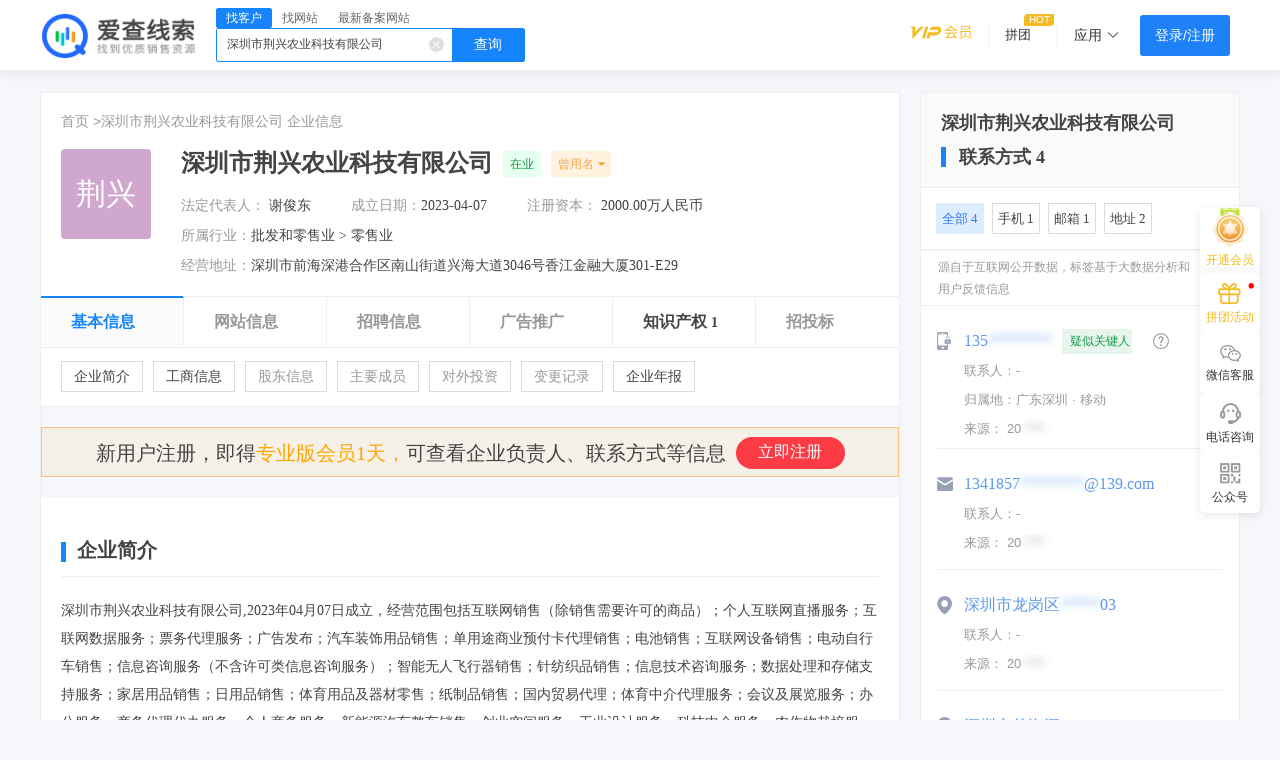

--- FILE ---
content_type: text/html; charset=UTF-8
request_url: https://www.aichaicp.com/cd-ae32b194798959a75bec667f616de501.html
body_size: 32264
content:
<!DOCTYPE html>
<html lang="zh-cmn-Hans" >
<head>
    <meta charset="utf-8">
    <meta http-equiv="X-UA-Compatible" content="IE=edge,Chrome=1">
    <meta name="viewport" content="width=device-width, initial-scale=1, user-scalable=no">
    <meta name="renderer" content="webkit">
    <meta name="baidu-site-verification" content="Dx0m2grYFI" />
        <title>深圳市荆兴农业科技有限公司_企业工商信息查询-爱查线索-爱查 ICP</title>

            <meta name="Description" content="深圳市荆兴农业科技有限公司怎么样？爱查线索-爱查 ICP为您提供深圳市荆兴农业科技有限公司的最新工商信息、电话号码、招聘信息、公司简介、公司地址、公司规模等详细信息，让您在选择深圳市荆兴农业科技有限公司前能够做到全面了解深圳市荆兴农业科技有限公司。"/>
    
            <meta name="Keywords" content="深圳市荆兴农业科技有限公司,深圳市荆兴农业科技有限公司工商信息,深圳市荆兴农业科技有限公司电话,深圳市荆兴农业科技有限公司网站,深圳市荆兴农业科技有限公司招聘,深圳市荆兴农业科技有限公司地址电话,深圳市荆兴农业科技有限公司怎么样,深圳市荆兴农业科技有限公司工资待遇"/>
    
        <!-- 引入样式 -->
    <link rel="stylesheet" rev="stylesheet" href="https://sourcecdn.aichaicp.com/aisou/resource/css/Aisou/SearchCompanyDetail.css?v=aisou_release_20250815030909_24&https" type="text/css"/>
    <link rel="stylesheet" href="//static.aichaicp.com/aisou/css/element-ui.css" >
    <link rel="stylesheet" href="//static.aichaicp.com/aisou/css/font-awesome.min.css" >
    <link rel="shortcut icon" href="//static.aichaicp.com/aisou/images/favicon-new.ico" />
            <script type="text/javascript" src="//static.aichaicp.com/aisou/js/vue.min.js"></script>
            <script type="text/javascript" src="//static.aichaicp.com/aisou/js/element-ui@2.12.0.js"></script>
            <script type="text/javascript" src="//static.aichaicp.com/aisou/js/axios.min.js"></script>
            <script type="text/javascript" src="//static.aichaicp.com/aisou/js/jquery-1.9.1.min.js"></script>
        <script src="https://yuan.shuidi.cn/cloud-yuan.js"></script>
</head>
<body >

<div class="browser_tit">
    
</div>
<div class="doPadding"></div>
<el-container>
    <el-main id='navContent' :class="{mb0: mb0Btn}" v-cloak v-loading="loading">
        <!-- 双十一header图，后面的老兄，难为你了，请原谅我 -->
        <el-header id="activity11" v-if="activity11 == 1">
            <div class="activity11" @click="goBuy11"><span class="activity11-close" @click.stop="close11"></span></div>
        </el-header>
        <!-- 新品发布会 -->
        <el-header id="activity11" class="live" v-if="liveStatus == 2">
            <div class="activity11"><span clanavContentss="activity11-close" @click.stop="closeLive"></span></div>
        </el-header>
        <!-- 顶部内容 -->
        <el-div class="con-1200 Content" v-cloak>
            <!-- LOGO -->
            <div class='logo'>
                <el-link :underline="false" href="/">
                    <img class="logo_img" src="//static.aichaicp.com/aisou/images/logo.png">
                    <span class="logo-line" v-if="substr == 'latest' || substr == 'detail'"></span>
                    <img src="//static.aichaicp.com/aisou/images/logo-icp.png" alt="" style="width: 73.5px;height: 19.5px;" v-if="substr == 'latest' || substr == 'detail'">
                </el-link>
                <a v-if="location.pathname == '/'" style="line-height: initial; margin-left: 10px" href="https://open.work.weixin.qq.com" target="_blank"><img src="https://open.work.weixin.qq.com/service/img?id=wwcc7822831c3389a1&t=isp&c=white&s=small" srcset="https://open.work.weixin.qq.com/service/img?id=wwcc7822831c3389a1&t=isp&c=white&s=small@2x 2x" referrerpolicy="unsafe-url" alt="企业微信"></a>
            </div>
            <!-- 跳转菜单 -->
            <div class='menu menu_search' v-if="(substr == 'memVersion' || substr == 'detail' || substr == 'newopen') && false" v-cloak>
                <el-dropdown class="dropdown" @visible-change="hoverDown">
                    <el-button type="primary">
                        {{dropName}}<i :class="[ isIcon ? 'el-icon-arrow-down ':'el-icon-arrow-up'] "></i>
                    </el-button>
                    <el-dropdown-menu slot="dropdown">
                        <el-dropdown-item @click.native="dropdown('行业','0')">行业 </el-dropdown-item>
                        <el-dropdown-item @click.native="dropdown('公司名称','1')">公司名称</el-dropdown-item>
                        <el-dropdown-item @click.native="dropdown('网站名称','2')">网站名称</el-dropdown-item>
                        <el-dropdown-item @click.native="dropdown('网站域名','3')">网站域名</el-dropdown-item>
                        <!-- <el-dropdown-item @click.native="dropdown('网站备案号','t4')">网站备案号</el-dropdown-item> -->
                        <el-dropdown-item @click.native="dropdown('负责人','4')">负责人</el-dropdown-item>
                    </el-dropdown-menu>
                </el-dropdown>
                <el-input placeholder="请输入内容" v-model="input3" class="input-with-select" style="width:420px">
                    <el-button slot="append" icon="el-icon-search" @click="handleCheck">查一下</el-button>
                </el-input>
                <!-- <a  href="/latest" class='newRecord'>最新备案</a> -->
            </div>
            <div class='menu menu_search' v-else-if="substr == 'searchcompany' || substr == 'latest' || substr == 'cdetail' || substr == 'memVersion' || substr == 'detail' || substr == 'newopen'||downEnough">
                <div class="menu_search-sc">
                    <div class="menu_search-sc-top">
                        <span :class="{'sc-active': scTab == 1}" @click="tabClick(1)">找客户</span>
                        <span :class="{'sc-active': scTab == 2}" @click="tabClick(2)">找网站</span>
                        <span :class="{'sc-active': scTab == 3}" @click="tabClick(3)">最新备案网站</span>
                    </div>
                    <div class="menu_search-sc-bottom">
                        <input type="text" autocomplete="off" @focus="scPlaceholderTxt = scPlaceholder[scTab]" :placeholder="scPlaceholderTxt" data-type="1" :data-id="scTab == 1 ? 'companyFn' : 'latestFn'" v-model="scKey" id="sc-search-input" class="search-option-input">
                        <span @click="scSearchClick">查询</span>
                        <em @click="scKey = ''" v-if="scKey"></em>
                    </div>
                </div>
            </div>
            <!-- 会员中心 -->
            <div class='member'>
<!--                <a class="member-a" href="/help" :underline="false" v-if="substr == 'latest'">使用帮助</a>-->
<!--                <a class="member-a member-a-icon" href="/findApi" :underline="false" v-if="substr == 'searchcompany' || substr == 'latest'">数据服务</a>-->
<!--                <a class="member-a member-a-icon" href="/customization" :underline="false" v-if="substr == 'searchcompany' || substr == 'latest'">企业定制</a>-->
                <div class="mem_zhuanshu" v-if="false">
                    <el-dropdown class='zhuanshu' trigger="hover" v-cloak style="cursor: pointer;">
                        <a class="el-dropdown-link">
                            专属功能<i class="el-icon-arrow-down el-icon--right"></i>
                        </a>
                        <el-dropdown-menu slot="dropdown">
                            <el-dropdown-item><a target="_blank" @click="vipClick1">多地区备案监控</a></el-dropdown-item>
                            <el-dropdown-item><a target="_blank" @click="vipClick2">导出省份绑定</a></el-dropdown-item>
                            <el-dropdown-item><a target="_blank" @click="vipClick3">导出整年行业网站数据</a></el-dropdown-item>
                            <el-dropdown-item><a target="_blank" @click="vipClick4">企业批量查询</a></el-dropdown-item>
                        </el-dropdown-menu>
                    </el-dropdown>
                </div>
                <!-- 注册登录 -->
                <div class='open_member'>
                    <a href="/memVersion" target="_blank"></a>
                </div>
                <div class="shu"></div>
                <div class="pxx topintuan">
                         <span>拼团</span>
                </div>
                <div class="shu" style="margin-left:6px"></div>
                <div class="apply" @mouseenter="apply_in" @mouseleave="apply_out">
                    <div :class="showApply?'apply_entrance_active':''" @mouseenter="PinganAna.fire(4248)">
                        <span>应用</span>
                        <i class="el-icon-arrow-down"></i>
                    </div>
                    <div class="apply_box" v-if="showApply">
                        <div class="apply_line">
                            <div class="apply_title">热门功能</div>
                            <div @click="location.href = '/searchcompany'" class="apply_item margin_l17" style="margin-left: 26px; margin-right: 32px">
                                <img src="//static.aichaicp.com/aisou/images/apply_cqy.png" alt="">
                                <span>查企业</span>
                            </div>
                            <div @click="location.href = '/latest'" class="apply_item">
                                <img src="//static.aichaicp.com/aisou/images/apply_cwz.png" alt="">
                                <span>查网站</span>
                            </div>
                            <div @click="location.href = '/moreselect'" class="apply_item">
                                <img src="//static.aichaicp.com/aisou/images/apply_plcx.png" alt="">
                                <span>批量查询</span>
                            </div>
                            <div @click="location.href = '/latest'" class="apply_item">
                                <img src="//static.aichaicp.com/aisou/images/apply_icp.png" alt="">
                                <span>最新icp备案</span>
                            </div>
                            <div @click="location.href = '/newopen'" class="apply_item" style="margin-right: 0">
                                <img src="//static.aichaicp.com/aisou/images/apply_xktwz.png" alt="">
                                <span>新开通网站</span>
                            </div>
                            <div @click="location.href = '/latest'" class="apply_item margin_l17">
                                <img src="//static.aichaicp.com/aisou/images/apply_bajk.png" alt="">
                                <span>备案网站</span>
                            </div>
                        </div>
                        <div class="apply_line">
                            <div class="apply_title">产品</div>
                            <div @click="window.open('/ADSetMeal'); PinganAna.fire(4249)" class="apply_item margin_l17 has_new">
                                <img src="//static.aichaicp.com/aisou/images/apply_ad.png" alt="">
                                <span>爱查广告</span>
                            </div>
<!--                            <div @click="window.open('https://xiaomi.aichaicp.com/')" class="apply_item">-->
<!--                                <img src="//static.aichaicp.com/aisou/images/apply_xsxm.png" alt="">-->
<!--                                <span>销售小秘</span>-->
<!--                            </div>-->
                        </div>
                        <div class="apply_line">
                            <div class="apply_title">商务合作</div>
                            <div @click="location.href = '/findApi'" class="apply_item margin_l17">
                                <img src="//static.aichaicp.com/aisou/images/apply_sjfw.png" alt="">
                                <span>数据服务</span>
                            </div>
                            <div @click="location.href = '/customization'" class="apply_item">
                                <img src="//static.aichaicp.com/aisou/images/apply_qydz.png" alt="">
                                <span>企业定制</span>
                            </div>
                        </div>
                    </div>
                </div>
                <div class='Login_Register' v-if="(UserInfo.login_status == 0 && !UserInfo.btn)">
                    <!-- <a href="/regAccount?" class='Register'>注册</a> -->
                    <!-- <i>|</i> -->
                    <!-- 开通会员 -->
                    <a class='Login' @click="LoginPop.allClickLogin(1011, null, null, 1012)">登录/注册</a>
                    <el-dialog title="快速登录" :visible.sync="dialogFormVisible">
                        <div class="login-zh">
                            <a class="switch-login-box" @click='handleTrigger'>{{Text}}</a>
                        </div>

                        <!-- 账号密码登录 -->
                        <div class="form-box password-login" v-show="!hidden">
                            <el-form ref="dataForm" :rules="rules" :model="tempTwo" label-position="right" label-width="100px">
                                <el-form-item label="" prop="phone">
                                    <el-input placeholder="请输入手机号码" v-model="tempTwo.phone" clearable>
                                    </el-input>
                                </el-form-item>
                                <el-form-item label="" prop="password">
                                    <el-input placeholder="请输入密码" v-model="tempTwo.password" show-password clearable>
                                    </el-input>
                                </el-form-item>
                                <el-form-item label="" prop="note" align="center" style="width:100%">
                                    <el-button :loading="btnLoading" type="primary" @click="saveDataTwo()" style="width:100%">立即登录</el-button>
                                </el-form-item>
                                <el-form-item label="" prop="" style="margin-top: -22px;">
                                    <el-row type="flex" class="row-bg" style="text-align: left;">
                                        <el-col class="reg_free ">
                                            <!-- <el-link :underline="false" class="c_0b1531 reg_free-sun2" @click="wxLogin">微信登录</el-link> -->
                                            <el-link :underline="false" class="c_0b1531" @click="handlePassword">忘记密码?</el-link>
                                            <el-link :underline="false" class="c_0b1531 reg_free-sun3" @click="handleReg">快速注册</el-link>
                                        </el-col>

                                    </el-row>
                                </el-form-item>
                            </el-form>
                        </div>
                        <!-- 短信验证码登录 -->
                        <div class="form-box verifica-code-login" v-show="hidden">
                            <el-form ref="dataForm1" :rules="rules" :model="temp" label-position="right" label-width="100px">
                                <el-form-item label="" prop="phone">
                                    <el-input style="margin:0" placeholder="请输入手机号码" v-model="temp.phone" class="phone" clearable>
                                    </el-input>
                                </el-form-item>

                                <el-form-item label="" prop="img_code">
                                    <el-row type="flex" class="row-bg" style="height:40px;">
                                        <el-col>
                                            <el-input placeholder="请输入图形验证码" v-model="temp.img_code" clearable style="width: 227px;margin-right: 20px;">
                                            </el-input>
                                        </el-col>
                                        <el-col>
                                            <img class="code-refresh" :src="newSrc" @click="handleImgChange($event)" style="cursor: pointer;width:100px;">
                                        </el-col>
                                    </el-row>
                                </el-form-item>
                                <el-form-item label="" prop="sms_code">
                                    <el-row type="flex" class="row-bg">
                                        <el-col>
                                            <el-input placeholder="请输入短信验证码" v-model="temp.sms_code" clearable style="width: 227px;margin-right: 20px;">
                                            </el-input>
                                        </el-col>
                                        <el-col>
                                            <el-button v-show="show" type="warning" @click="handleMsgCode($event)" :disabled="disabled=!show">获取验证码</el-button>
                                            <el-button v-show="!show" type="danger" disabled="disabled=show" v-clock>重新获取{{count}}</el-button>
                                        </el-col>
                                    </el-row>
                                </el-form-item>

                                <el-form-item label="" prop="note" align="center" style="width:100%">
                                    <el-button :loading="btnLoading" type="primary" @click="saveData()" style="width:100%">立即登录</el-button>
                                </el-form-item>
                                <el-form-item label="" prop="" style="margin-top: -22px;">
                                    <el-row type="flex" class="row-bg" style="text-align: left;">
                                        <el-col class="reg_free two">
                                            <el-link :underline="false" class="c_0b1531" @click="handleReg" style="margin-right: 20px; float: right;">快速注册</el-link>
                                        </el-col>

                                    </el-row>
                                </el-form-item>
                            </el-form>
                        </div>
                    </el-dialog>
                </div>
                <!-- 企业版 -->
                <div class="userInfo" v-else-if="UserInfo.vip_type == 9">
                    <div class="shu"></div>
                    <span @click="toNotice" class="userInfo_icon" :class="{'userInfo_icon_num': !UserInfo.btn && UserInfo.message_cnt != 0}" :data-count="UserInfo.message_cnt">消息中心</span>
                    <el-popover placement="bottom" width="240" trigger="hover">
                        <em>试用版VIP不能导出数据，<font style="cursor: pointer;" color="blue" @click="testVip">立即升级</font></em>
                        <el-button slot="reference" class="trial" v-show="UserInfo.payed == '0'">试</el-button>
                    </el-popover>
                    <div class="shu"></div>
                    <el-dropdown trigger="hover" style="cursor: pointer;line-height: 15px">
                        <span class="el-dropdown-link">
                            <i class="user-name-wz user-name-wz-b" style="color:rgba(31, 129, 248, 0.8)">企业版</i>
                            <a href="javascript:;" class="user-name-icon"> 剩余{{ UserInfo.last_day }}天</a>
                            <img v-if="UserInfo.openid_state == '1' && UserInfo.headimgurl" :src="UserInfo.headimgurl" alt="" class="user_icon">
                            <i v-else class="user_icon zy"></i>
                            <i class="el-icon-arrow-down el-icon--left"></i>
                        </span>
                        <el-dropdown-menu slot="dropdown">
                            <el-dropdown-item><a href="/memCenter" target='_blank'>用户中心</a> </el-dropdown-item>
                            <el-dropdown-item><a href="/memVersion" target='_blank'>购买会员</a> </el-dropdown-item>
<!--                            <el-dropdown-item><a href="/activity" target='_blank'>推广返现</a> </el-dropdown-item>-->
                            <el-dropdown-item><a href="/memCenter?activityName=fifth" target='_blank'>我的收藏</a> </el-dropdown-item>
                            <!-- <el-dropdown-item><a href="http://wpa.qq.com/msgrd?v=3&uin=81459732&site=qq&menu=yes" target='_blank'>我的专属客服</a></el-dropdown-item> -->
                            <el-dropdown-item><a href="javascript:;" @click='handleExit'>退出登录</a> </el-dropdown-item>
                        </el-dropdown-menu>
                    </el-dropdown>
                </div>
                <!-- 专业版和至尊版 -->
                <div class="userInfo" v-else-if="UserInfo.vip_type == 2 || UserInfo.vip_type == 3">
                    <div class="shu"></div>
                    <span @click="toNotice" class="userInfo_icon" :class="{'userInfo_icon_num': !UserInfo.btn && UserInfo.message_cnt != 0}" :data-count="UserInfo.message_cnt">消息中心</span>
                    <el-popover placement="bottom" width="240" trigger="hover">
                        <em>试用版VIP不能导出数据，<font style="cursor: pointer;" color="blue" @click="testVip">立即升级</font></em>
                        <el-button slot="reference" class="trial" v-show="UserInfo.payed == '0'">试</el-button>
                    </el-popover>
                    <div class="shu"></div>
                    <el-dropdown trigger="hover" style="cursor: pointer;line-height: 15px">
                        <span class="el-dropdown-link">
                            <i v-if="UserInfo.vip_type == '2'" class="user-name-wz user-name-wz-b" style="color:#c39313">专业版</i>
                            <i v-if="UserInfo.vip_type == '3'" class="user-name-wz user-name-wz-b" style="color:#f4bb22">至尊版</i>
                            <a href="javascript:;" class="user-name-last-day"> 剩余{{ UserInfo.last_day }}天</a>
                            <img v-if="UserInfo.openid_state == '1' && UserInfo.headimgurl" :src="UserInfo.headimgurl" alt="" class="user_icon">
                            <i v-else class="user_icon zy"></i>
                            <i class="el-icon-arrow-down el-icon--left"></i>
                        </span>
                        <el-dropdown-menu slot="dropdown">
                            <el-dropdown-item><a href="/memCenter" target='_blank'>用户中心</a> </el-dropdown-item>
                            <el-dropdown-item><a href="/memVersion" target='_blank'>购买会员</a> </el-dropdown-item>
<!--                            <el-dropdown-item><a href="/activity" target='_blank'>推广返现</a> </el-dropdown-item>-->
                            <el-dropdown-item><a href="/memCenter?activityName=fifth" target='_blank'>我的收藏</a> </el-dropdown-item>
                            <!-- <el-dropdown-item><a href="http://wpa.qq.com/msgrd?v=3&uin=81459732&site=qq&menu=yes" target='_blank'>我的专属客服</a></el-dropdown-item> -->
                            <el-dropdown-item><a href="javascript:;" @click='handleExit'>退出登录</a> </el-dropdown-item>
                        </el-dropdown-menu>
                    </el-dropdown>
                </div>
                <!-- 基础版 -->
                <div class="userInfo" v-else-if="UserInfo.vip_type == 1">
                    <span @click="toNotice" class="userInfo_icon" :class="{'userInfo_icon_num': !UserInfo.btn && UserInfo.message_cnt != 0}" :data-count="UserInfo.message_cnt"></span>
                    <el-popover placement="bottom" width="240" trigger="hover">
                        <em>试用版VIP不能导出数据，<font style="cursor: pointer;" color="blue" @click="testVip">立即升级</font></em>
                        <el-button slot="reference" class="trial" v-show="UserInfo.payed == '0'">试</el-button>
                    </el-popover>
                    <el-dropdown trigger="hover" style="cursor: pointer;line-height: 15px">
                        <span class="el-dropdown-link">
                            <i class="user-name-wz user-name-wz-b" style="color:#2982F3">基础版</i>
                            <a href="javascript:;" class="user-name-icon"> {{ UserInfo.last_day }}天</a>
                            <i class="el-icon-arrow-down el-icon--left"></i>
                            <img v-if="UserInfo.openid_state == '1' && UserInfo.headimgurl" :src="UserInfo.headimgurl" alt="" class="user_icon">
                            <i v-else class="user_icon jc"></i>
                        </span>
                        <el-dropdown-menu slot="dropdown">
                            <el-dropdown-item><a href="/memCenter" target='_blank'>用户中心</a> </el-dropdown-item>
                            <el-dropdown-item><a href="/memVersion" target='_blank'>购买会员</a> </el-dropdown-item>
<!--                            <el-dropdown-item><a href="/activity" target='_blank'>推广返现</a> </el-dropdown-item>-->
                            <el-dropdown-item><a href="/memCenter?activityName=fifth" target='_blank'>我的收藏</a> </el-dropdown-item>
                            <!-- <el-dropdown-item><a href="http://wpa.qq.com/msgrd?v=3&uin=81459732&site=qq&menu=yes" target='_blank'>我的专属客服</a></el-dropdown-item> -->
                            <el-dropdown-item><a href="javascript:;" @click='handleExit'>退出登录</a> </el-dropdown-item>
                        </el-dropdown-menu>
                    </el-dropdown>
                </div>
                <!-- 非会员 -->
                <div class="userInfo" v-else-if="UserInfo.login_status != 0 && UserInfo.vip_type < 1">
                    <div class="shu"></div>
                    <span @click="toNotice" class="userInfo_icon" :class="{'userInfo_icon_num': !UserInfo.btn && UserInfo.message_cnt != 0}" :data-count="UserInfo.message_cnt">消息中心</span>
                    <el-dropdown trigger="hover" style="cursor: pointer;line-height: 15px">
                        <span class="el-dropdown-link">
                            <img v-if="UserInfo.openid_state == '1' && UserInfo.headimgurl" :src="UserInfo.headimgurl" alt="" class="user_icon">
                            <i v-else class="user_icon pt"></i>
                            <i class="el-icon-arrow-down el-icon--left"></i>
                        </span>
                        <el-dropdown-menu slot="dropdown">
                            <el-dropdown-item><a href="/memCenter" target='_blank'>用户中心</a> </el-dropdown-item>
                            <el-dropdown-item><a href="/memVersion" target='_blank'>购买会员</a> </el-dropdown-item>
<!--                            <el-dropdown-item><a href="/activity" target='_blank'>推广返现</a> </el-dropdown-item>-->
                            <el-dropdown-item><a href="/memCenter?activityName=fifth" target='_blank'>我的收藏</a> </el-dropdown-item>
                            <!-- <el-dropdown-item><a href="http://wpa.qq.com/msgrd?v=3&uin=81459732&site=qq&menu=yes" target='_blank'>我的专属客服</a></el-dropdown-item> -->
                            <el-dropdown-item><a @click='handleExit'>退出登录</a> </el-dropdown-item>
                        </el-dropdown-menu>
                    </el-dropdown>
                </div>
            </div>
        </el-div>
        <!--悬浮窗-->
<!--        <a  target="_blank" href="/findCustomer" class="to_ajt" v-if="show_ajt" @click="PinganAna.fire(3739)">-->
<!--            <img @click.prevent.stop="closeAjt" src="--><?//= UrlBuilder::build_static('aisou/images/share/close_icon.png') ?><!--" alt="">-->
<!--        </a>-->
        <!-- <div class="qq-link ambassador" :class="{'spellgroup': spellgroup}" v-if="barAdvertStatus"> -->
            <!-- <em class="qq-link-close" @click="aisouBarAdvertsClose">X</em> -->
            <!-- <div class="tgds-img" v-if="!spellgroup">
                <a target="_blank" href="/ambassador"></a>
            </div> -->
            <!-- <div class="activity11-img show-div-adver" v-if="activity11_2 == 1">
                <a target="_blank" href="/activity12"></a>
            </div>
            <div class="share-img" :class="{'show-div-adver': !spellgroup}">
                <img class="share-img-img" src="//static.aichaicp.com/aisou/images/share/icon2.png" alt="">
                <p class="share-img-p">资源</p>
                <p class="share-img-p">共享群</p>
                <div class="share-position">
                    <img class="share-position-img" src="//static.aichaicp.com/aisou/images/share.jpg" alt="">
                    <p class="share-position-p">客户资源分享</p>
                    <p class="share-position-p">添加客服 即可进群</p>
                </div>
            </div> -->
<!--            <div class="pthd-img" @click="PinganAna.fire(677)" v-if="activity11_2 == 2" :class="{'show-div-adver': vipType}">-->
<!--                <a target="_blank" href="/spellgroup"></a>-->
<!--            </div>-->
            <!-- <div class="code-img" :class="{'show-div-adver': spellgroup}">
                <p>拼友互助群</p>
                <div class="code-position">
                    <img class="code-position-img" src="//static.aichaicp.com/aisou/images/share.jpg" alt="">
                    <p>添加客服微信 即可进群</p>
                </div>
            </div> -->
            <!-- <div>
                <a target="_blank" href="http://wpa.qq.com/msgrd?v=3&uin=81459732&site=qq&menu=yes">
                    <i class="fa fa-qq" aria-hidden="true"></i>
                    <span>qq咨询</span>
                </a>
            </div>
            <div>
                <a href="javascript:;" class="wx-hover">
                    <i class="fa fa-weixin" aria-hidden="true"></i>
                    <span>微信咨询</span>
                    <div class="wx-code">
                        <span class="triangle"></span>
                        <p class="wx-title">微信扫码咨询</p>
                        <img class="wx-img" src="//static.aichaicp.com/aisou/images/wx_code.png" alt="">
                    </div>
                </a>
            </div>
            <div>
                <a target="_blank" href="/faq">
                    <i class="fa fa-commenting-o" aria-hidden="true"></i>
                    <span>常见问题</span>
                </a>
            </div>
            <div>
                <a href="javascript:;" class="wx-hover wx-gzh">
                    <i class="weixin-gzh"></i>
                    <span>公众号</span>
                    <div class="wx-code">
                        <span class="triangle"></span>
                        <p class="wx-title wx-title-gzh">扫码关注公众号</p>
                        <p class="wx-title wx-title-gzh">首次关注可领取1天VIP</p>
                        <img class="wx-img" src="//static.aichaicp.com/aisou/images/user/aichaicp_wx.png" alt="">
                    </div>
                </a>
            </div> -->
            <!-- 未登录状态 -->
            <!-- <el-popover
                v-if=" UserInfo.login_status == '0'"
                placement="left"
                width="200"
                trigger="hover">
                <span>专业版VIP邀请好友注册可增加7天VIP，受邀好友可获得15天专业版VIP 并可继续邀请，上不封顶 >>></span>
                <div class="invite cursor" slot="reference">
                    <a target="_blank" >
                        <i class="fa fa-gift" aria-hidden="true"></i>
                        <span>推荐有奖</span>
                    </a>
                </div>
            </el-popover> -->
            <!-- 登陆状态 -->
            <!-- <div class="invite cursor"  v-else>
                <a target="_blank" @click="handelInvite" >
                    <i class="fa fa-gift" aria-hidden="true"></i>
                    <span>推荐有奖</span>
                </a>
            </div> -->
        <!-- </div> -->
        <!--悬浮窗(0902需求，去掉了)-->
<!--        <div class="qq-link ambassador qq-link-left" v-if="leftBarAdvertStatus">-->
<!--            <em class="qq-link-close" @click="aisouLeftBarAdvertsClose">X</em>-->
<!--            <div class="complan-img show-div-adver">-->
<!--                <a target="_blank" href="/complan"></a>-->
<!--            </div>-->
<!--        </div>-->
        <!-- 底部悬浮窗-意见反馈 -->
        <!-- <div id="feedback">
            <div class="feedback-fixed" @click="feedbackShow = !feedbackShow;feedbackShowNum=false">
                <div class="feedback-fixed-left">
                    <span class="feedback-fixed-left-num" v-if="feedbackShowNum">1</span>
                    <img class="feedback-fixed-left-img" src="//static.aichaicp.com/aisou/images/feedback.png" alt="">
                </div>
                <div class="feedback-fixed-center">点击咨询</div>
                <div class="feedback-fixed-right">
                    <img v-if="!feedbackShow" class="feedback-fixed-right-img" src="//static.aichaicp.com/aisou/images/to_top.png" alt="">
                    <img v-else class="feedback-fixed-right-img" src="//static.aichaicp.com/aisou/images/to_bottom.png" alt="">
                </div>
            </div>
            <div>
                <el-collapse-transition>
                    <div v-show="feedbackShow" class="feedback-box">
                        <p class="feedback-box-title">请描述您想要查询的数据（越详细越好）</p>
                        <textarea v-model="feedbackData.content" class="feedback-txt placeholder" placeholder="请在此输入您想要查询的数据（例如：想查询有销售岗位的企业，想查询最新注册的企业等）"></textarea>
                        <p class="feedback-box-title">请输入您的联系方式，便于我们及时联系您</p>
                        <input v-model="feedbackData.contact" type="text" class="feedback-phone placeholder" placeholder="请输入手机号码">
                        <div class="feedback-box-bottom">
                            <div class="feedback-box-bottom-left">
                                <p class="feedback-box-bottom-txt">直接联系客服，一对一服务<img class="feedback-box-bottom-txt-img" src="//static.aichaicp.com/aisou/images/code_bg.png" alt=""></p>
                                <div class="wx-code">
                                    <span class="triangle"></span>
                                    <p class="wx-title">微信扫码咨询</p>
                                    <img class="wx-img" src="//static.aichaicp.com/aisou/images/share.jpg" alt="">
                                </div>
                            </div>
                            <div class="feedback-box-bottom-right">
                                <a class="feedback-box-bottom-a" href="javascript:;" @click="feedbackSubmit">提交反馈</a>
                            </div>
                        </div>
                    </div>
                </el-collapse-transition>
            </div>
        </div> -->
        <el-dialog title="首次绑定微信送一天专业版VIP" :visible.sync="wxNotice" id="wx-notice">
            <img src="//static.aichaicp.com/aisou/images/user/notice.png" alt="">
        </el-dialog>
        <el-dialog title="微信消息提醒（VIP功能）" :visible.sync="wxNotice2" id="wx-notice2">
            <img src="//static.aichaicp.com/aisou/images/user/wx-monitoring.png" alt="">
        </el-dialog>
        <!-- 下载导出任务文件 -->
        <el-dialog class='BeiAn DownLoad' title="下载导出任务文件" :visible.sync="dialogDownLoad" width="540px" v-cloak>
            <!-- <p class='hint'>只显示最近10个任务，若任务未完成，请等待一段时间</p> -->
            <ul class='downloadList'>
                <li v-for='item in loadList'>
                    <span>{{item.file_name}}</span>
                    <el-link type="warning" :underline="false" class='download download-loading' v-if="item.status == '1'">处理中</el-link>
                    <el-link type="info" :underline="false" class='download el-icon-loading' v-if="item.status == '0' || item.status == '1'"></el-link>
                    <el-link type="danger" :underline="false" class='download' v-else-if="item.status == '2'">失败</el-link>
                    <a href="javascript:;" v-else class="download el-link el-link--primary" @click='handleDownload(item.export_path)'>下载</a>
                </li>
            </ul>
            <div class="dialog-page-box" v-if="dialogPageTotal > 0">
                <el-pagination background @current-change="dialogPageInit" :hide-on-single-page="true" :current-page.sync="dialogPage" :page-size="dialogPageLimit" layout="prev, pager, next" :total="dialogPageTotal">
                </el-pagination>
            </div>
            <div class="bottom" v-if="false">
                <!--  <el-link type="primary" :underline="false" class='pushList'  :loading="btnLoading" @click="handlePushList">刷新任务列表</el-link> -->
                <el-button type="primary" class='pushList' :loading="btnLoading" @click="handlePushList">刷新任务列表</el-button>
                <el-link type="primary" :underline="false" class='back' @click="handleBackAdd">返回添加</el-link>
            </div>
        </el-dialog>
        <!-- 设置监控城市（专业版） -->
        <el-dialog class='BeiAn' title="设置监控城市（专业版）" :visible.sync="dialogBeiAn" :model="dialogBeiAn" width="540px" v-cloak>
            <div class="title">
                <p>这是为了给需要监控多个城市最新备案的专业版会员所使用。（当前最多设置监控五个城市）</p>
            </div>
            <div class="wrap">
                <p>请输入城市名称，如：北京</p>
                <div class="search">
                    <el-input class="input-new-tag" v-model="inputValue" ref="saveTagInput" size="small" @keyup.enter.native="handleInputConfirm">
                    </el-input>
                    <el-button class="button-new-tag" @click="handleInputConfirm">添加</el-button>
                    <div>
                        <el-tag :key="tag" v-for="tag in dynamicTags" closable :disable-transitions="false" @close="handleClose(tag)">
                            {{tag}}
                        </el-tag>
                    </div>

                    <el-button class="save" @click="handleSaveTag">保存</el-button>
                </div>

            </div>
        </el-dialog>
        <!-- 绑定省份（专业版） -->
        <el-dialog class='BeiAn BangDing' title="绑定省份（专业版）" :visible.sync="dialogBangDing" :model="dialogBangDing" width="540px" v-cloak>
            <div class="tit">
                <p>绑定某个省后，即可导出该省的所有资料，选择您想绑定的省，点击保存</p>
                <p>每个账号只能设置一次，之后无法导出非绑定省，请谨慎选择</p>
            </div>
            <div>
                <el-select v-model="area_value" placeholder="请选择">
                    <el-option v-for="item in ProvinceList" :key="item.code" :label="item.provinceName" :value="item.code">
                    </el-option>
                </el-select>
                <el-button class="button-new-tag" @click="handleSaveCity">保存</el-button>
            </div>
        </el-dialog>
        <!-- 搜索关键词导出整年数据-->
        <el-dialog class='BeiAn YearData' title="搜索关键词导出整年数据" :visible.sync="dialogYearData" :model="dialogYearData" width="560px" v-cloak>
            <div class="tit">
                <p>选择区域、行业关键词和年份，即可导出整年数据。(<span>至尊版</span>用户才能使用此功能)</p>
            </div>
            <el-form :model="formInline" ref="formInline" class="cont">
                <div>
                    <el-form-item label="">
                        <el-select v-model="formInline.province_val" placeholder="请选择省" @change="handleProvince">
                            <el-option v-for="item in ProvinceList" :key="item.code" :label="item.provinceName" :value="item.code">
                            </el-option>
                        </el-select>
                        <el-select v-model="formInline.city_val" placeholder="请选择市">
                            <el-option v-for="item in CityList" :key="item.code" :label="item.cityName" :value="item.code">
                            </el-option>
                        </el-select>
                        <el-select v-model="formInline.year_val" placeholder="请选择日期">
                            <el-option v-for="n in 15" :key="2025 - n" :label="2025 - n + '年'" :value="2025 - n ">
                            </el-option>
                        </el-select>
                    </el-form-item>

                </div>
                <el-form-item class="bottom">
                    <div class="b_list">
                        <el-link :underline="false" @click="handelTaskList(formInline)">任务列表</el-link>
                    </div>

                    <el-input class="Keywords" v-model="formInline.Keywords" placeholder="行业关键词" clearable>
                    </el-input>
                    <div class="b_add">
                        <el-link :underline="false" @click="handelAddTask(formInline)">添加任务</el-link>
                    </div>

                </el-form-item>
            </el-form>
        </el-dialog>
        <el-dialog title="销售小秘7天VIP领取步骤" :visible.sync="middleAdvertDialog" id="middle-advert-dialog" width="600px">
            <div class="middle-advert-dialog">
                <!-- <h3>首次激活赠送7天爱查专业版VIP</h3> -->
                <h5>第一步：下载安装销售小秘</h5>
                <p class="mb-10">请根据您的浏览器选择并下载相应的版本，<a href="https://xiaomi.aichaicp.com/download" target="_blank">前往下载></a></p>
                <h5>第二步：登录使用销售小秘</h5>
                <p>使用爱查线索-爱查 ICP账号登录销售小秘，查看任意网站的线索详情，即可激活销售小秘。</p>
                <p class="mb-10">激活后7日内，每日登录使用均可获赠1天VIP，最多<font color="red">7</font>天！<a href="https://xiaomi.aichaicp.com" target="_blank">查看视频教程></a></p>
            </div>
        </el-dialog>
    </el-main>
    <div class="navContent-height"></div>

</el-container>

<!-- 首页底部广告 -->
<div id="indexadvert" v-if="false">
    <div class="indexadvert" @click="indexadvert = !indexadvert" :class="{'indexadvert-show': indexadvert}">
        <p class="indexadvert-p">KP助手</p>
        <p class="indexadvert-p">销售小秘</p>
        <div class="indexadvert-icon indexadvert-icon-open"></div>
    </div>
    <div id="indexadvert-box" :class="{'indexadvert-show': !indexadvert}">
        <div class="indexadvert-box">
            <span class="indexadvert-box-close indexadvert-box-close-noimg"></span>
            <div class="indexadvert-box-center">
                <a href="http://kp.aichaicp.com" target="_blink">
                    <div class="indexadvert-box-span">
                        <span class="indexadvert-box-txt1">要打的电话那么多，哪个是关键人KP？</span>
                        <span class="indexadvert-box-txt2">KP助手为您自动筛选公司关键决策人 </span>
                    </div>
                    <span class="indexadvert-box-btn">免费下载</span>
                </a>
                <a href="https://xiaomi.aichaicp.com" target="_blink">
                    <div class="indexadvert-box-span">
                        <span class="indexadvert-box-txt1">还在费时费力地到处收集销售线索？</span>
                        <span class="indexadvert-box-txt2">销售小秘帮您随时、随地、一键全收集好</span>
                    </div>
                    <span class="indexadvert-box-btn indexadvert-box-btn2">免费下载</span>
                </a>
            </div>
            <span class="indexadvert-box-close" @click="indexadvert = !indexadvert;"></span>
        </div>
    </div>
</div>

<!-- 登录注册弹窗 -->
<div id="login-pop-box" v-cloak>
    <div id="header-advert-pop" v-if="false" style="z-index: 1002;">
        <div class="header-advert-pop">
            <div class="header-advert-pop-box header-advert-pop-box-activity4"><a href="javascript:;" class="header-advert-pop-box-close" @click="noLoginDialog = false"></a> <a href="javascript:;" class="header-advert-pop-box-join" @click="getItNow"></a></div>
        </div>
    </div>
    <el-dialog title="注册成功" visible.sync="false" style="width:50%;margin:auto" center @closed="handleClosed">
        <p style="text-align: center;">恭喜您已获得专业版会员1天，</p>
        <p style="text-align: center;">绑定微信再送1天，<font @click="Login.$data.wxNotice = true;" style="color:blue;cursor:pointer;">立即绑定></font>
        </p>
    </el-dialog>
    <el-dialog id='login-pop' :visible.sync="dialogLoginPop" width="410px" top="250px" :close-on-press-escape="false">
        <div class="login-pop-title">
            <span class="login-pop-title-span" :class="{'login-pop-title-span-active': loginTypeIndex == index}" v-for="(el, index) in loginType" :key="index" @click="loginTypeClick(index)">{{ el.name }}</span>
        </div>
        <div class="login-pop-content">
            <div class="login-pop-content-box" v-if="loginTypeIndex == 0">
                <div class="login-pop-content-box-div">
                    <input v-model="tel" type="text" class="login-input mb20" name="phone-tel" :class="{'login-input-red': telError}" placeholder="请输入手机号码">
                    <span class="login-input-error">{{ telError }}</span>
                </div>
                <div class="login-pop-content-box-div">
                    <input type="password" name="phone-psd" style="display:none" />
                    <input v-model="code" type="text" class="login-input mb38" :class="{'login-input-red': codeError}" placeholder="请输入手机验证码">
                    <span class="login-input-code" @click="getCode" v-if="getCodeStatus">获取验证码</span>
                    <span class="login-input-code login-input-code-black" v-else>{{ second }}秒后获取</span>
                    <span class="login-input-error">{{ codeError }}</span>
                </div>
                <div class="login-pop-content-box-div">
                    <!-- <button class="login-btn mb23" :loading="true" @click="loginAndRegistered">登录/注册</button> -->
                    <el-button :loading="btnLoading" class="login-btn mb23" @click="loginAndRegistered">登录/注册</el-button>
                </div>
                <div class="login-pop-content-box-div login-pop-content-box-div-txt">
                    <a href="javascript:;" class="login-txt">未注册的手机号或第三方账号验证后将自动创建新账号</a>
                </div>
                <div class="login-pop-content-box-div login-pop-content-box-div-txt">
                    <a href="javascript:;" class="login-txt">新用户注册成功，赠送<font class="login-txt-hot">专业版会员1天</font></a>
                </div>
                <div class="login-pop-content-box-div">
                    <!-- <a href="javascript:;" class="login-wx" @click="wxLogin"></a> -->
                </div>
            </div>
            <div class="login-pop-content-box" v-if="loginTypeIndex == 1">
                <div class="login-pop-content-box-div">
                    <input v-model="tel" type="text" class="login-input mb20" :class="{'login-input-red': telError}" placeholder="请输入手机号码">
                    <span class="login-input-error">{{ telError }}</span>
                </div>
                <div class="login-pop-content-box-div">
                    <input v-model="psd" type="password" class="login-input mb38" :class="{'login-input-red': psdError}" placeholder="请输入密码">
                    <span class="login-input-error">{{ psdError }}</span>
                </div>
                <div class="login-pop-content-box-div">
                    <button class="login-btn mb23" @click="login">立即登录</button>
                </div>
                <div class="login-pop-content-box-div login-pop-content-box-div-txt mb16">
<!--                    <a href="javascript:;" @click="qRegAccount" class="login-txt login-txt2">快速注册</a>-->
                    <a href="/RetrievePassword" class="login-txt login-txt2" target="_blank">忘记密码？</a>
                </div>
                <div class="login-pop-content-box-div">
                    <!-- <a href="javascript:;" class="login-wx" @click="wxLogin"></a> -->
                </div>
            </div>
        </div>
    </el-dialog>
    <el-dialog class="login-pop-qiye" title="编辑企业名称" :visible.sync="editDialogPop" width="460px" :close-on-press-escape="false">
        <div class="login-pop-qiye-box">
            <div class="login-pop-qiye-box-list">
                <span class="login-pop-qiye-box-list-span">
                    <font>*</font>请输入企业名称：
                </span>
                <input type="text" v-model="editDialogCompany" class="login-pop-qiye-box-list-input">
            </div>
        </div>
        <span slot="footer" class="dialog-footer">
            <el-button @click="editDialogPop = false">取 消</el-button>
            <el-button type="primary" @click="editClick">确 定</el-button>
        </span>
    </el-dialog>
    <el-dialog class="login-pop-qiye" :title="sonDialogPopTitle" :visible.sync="sonDialogPop" width="460px" :close-on-press-escape="false">
        <div class="login-pop-qiye-box login-pop-qiye-box-table">
            <table class="qiye-table">
                <thead>
                    <tr>
                        <th width="140">手机号*</th>
                        <th>姓名</th>
                        <th width="140">操作</th>
                    </tr>
                </thead>
                <tbody>
                    <tr v-for="(el, index) in sonDialogData" :key="index">
                        <td>
                            <input v-model="sonEditData.tel" class="qiye-table-tel" type="text" v-if="sonEditIndex == index && sonEditStatus">
                            <em v-else>
                                <font>{{ index+1 }}</font>{{ el.bind_mobile }}
                            </em>
                        </td>
                        <td>
                            <input v-model="sonEditData.name" class="qiye-table-name" type="text" v-if="sonEditIndex == index && sonEditStatus">
                            <em v-else>{{ el.bind_name }}</em>
                        </td>
                        <td>
                            <span @click="sonEditSureClick" v-if="sonEditIndex == index && sonEditStatus">保存</span>
                            <span @click="sonEditClick(index)" v-else>编辑</span>
                            <span v-if="sonEditIndex == index && sonEditStatus" @click="sonCancleClick">取消</span>
                            <span v-else @click="sonDeleteClick(index, el.id)">删除</span>
                        </td>
                    </tr>
                    <tr>
                        <td v-if="!sonAddStatus">
                            <span @click="sonAddClick">新建子账号</span>
                        </td>
                        <td v-if="sonAddStatus">
                            <input v-model="sonAddData.tel" class="qiye-table-tel" type="text">
                        </td>
                        <td v-if="sonAddStatus">
                            <input v-model="sonAddData.name" class="qiye-table-name" type="text">
                        </td>
                        <td v-if="sonAddStatus">
                            <span @click="sonAddSureClick">保存</span>
                            <span @click="sonAddCancleClick">取消</span>
                        </td>
                    </tr>
                </tbody>
            </table>
        </div>
        <p class="login-pop-qiye-txt-p">您共购买{{ sonAllNum }}个子账号，如需增加，请联系网站客服处理。</p>
        <p class="login-pop-qiye-txt-p">您每月共可修改{{ sonAllNum }}次子账号，请谨慎操作。</p>
    </el-dialog>
    <el-dialog class="login-pop-qiye" title="会员说明" :visible.sync="vipVarDialogPop" width="460px" :close-on-press-escape="false">
        <div class="login-pop-qiye-box-txt">
            <p class="login-pop-qiye-box-txt-p login-pop-qiye-box-txt-title">企业版账号有什么特权？</p>
            <p class="login-pop-qiye-box-txt-p">企业版账号可以查询、导出所有时间、地区的数据，每天可导出10000条*10次数据；企业批量查询时，每次可查询10000家企业。总而言之，查询导出无限制，一键拥有海量数据</p>
            <p class="login-pop-qiye-box-txt-p login-pop-qiye-box-txt-title">企业版主账号和子账号有什么区别？</p>
            <p class="login-pop-qiye-box-txt-p">主账号和子账号享有相同的网站使用特权，主账号可自行添加、修改子账号，每个子账号每月仅限修改1次，请谨慎操作。</p>
            <p class="login-pop-qiye-box-txt-p login-pop-qiye-box-txt-title">是否可以仅购买企业版VIP的主账号？</p>
            <p class="login-pop-qiye-box-txt-p">可以，个人可以只购买企业版主账号，选择子账号数量为零就可以了。后期如有需要，也可以再购买子帐号。</p>
            <p class="login-pop-qiye-box-txt-p login-pop-qiye-box-txt-title">我现在专业版VIP，能否开通企业版VIP？</p>
            <p class="login-pop-qiye-box-txt-p">可以。开通企业版后，您可在登录时选择使用企业版账号或专业版账号。</p>
        </div>
    </el-dialog>
    <el-dialog class="login-pop-qiye" title="购买子账号" :visible.sync="vipBuyDialogPop" width="460px" :close-on-press-escape="false">
        <div class="login-pop-qiye-box-txt">
            <p class="login-pop-qiye-box-txt-p">如需购买子账号，请使用微信扫描下方二维码或添加QQ：81459732联系网站客服处理。</p>
            <img class="login-pop-qiye-box-txt-img" src="//static.aichaicp.com/aisou/images/share.jpg" alt="">
            <p class="login-pop-qiye-box-txt-notice">微信扫码咨询</p>
        </div>
    </el-dialog>
    <el-dialog class="login-pop-qiye" title="请选择要进入的账号" :visible.sync="vipSelectDialogPop" width="460px" :close-on-press-escape="false" :close-on-click-modal="false">
        <div class="login-pop-qiye-box login-pop-qiye-box-table login-pop-qiye-box-list">
            <div class="qiye-list" @click="selectLogin(el.account_id, el.account_vip_status)" v-for="(el, index) in vipSelectDialogData" :key="index" :class="{'qiye-list-timeout': el.account_vip_status != 1}">
                <div class="qiye-list-left">
                    <p>{{ el.account_type | userType }}：{{ el.account_vip_type | vipType }}</p>
                    <p v-if="el.company_name">{{ el.company_name }}</p>
                </div>
                <a href="javascript:;" class="qiye-list-right">{{ el.account_vip_status == 1 ? '正常' : '过期' }}</a>
            </div>
        </div>
        <div class="qiye-member"><input class="qiye-member-checkout" type="checkbox" v-model="vipSelectDialogDefault"><span class="qiye-member-span">记住我的选择（可在个人中心切换账号）</span></div>
    </el-dialog>
</div>

<!-- 活动广告引导 -->
<div id="header-advert-pop" class="header-advert-pop-up" v-cloak v-if="swiperPop || newPop" @click.self="advertPop = false;swiperPop = false;newPop = false">
    <div class="header-advert-pop" v-if="advertPop">
        <div class="header-advert-pop-box" :class="[activity[advertIndex].imgClass]">
            <a href="javascript:;" class="header-advert-pop-box-close" @click="closeFn"></a>
            <a href="javascript:;" class="header-advert-pop-box-join" @click="toHref(activity[advertIndex].href)"></a>
        </div>
    </div>
    <div class="header-advert-pop header-advert-pop5" v-if="newPop">
        <div class="header-advert-pop-box header-advert-pop-box-activity5">
            <a href="javascript:;" class="header-advert-pop-box-close" @click="closeFn"></a>
            <a href="javascript:;" class="header-advert-pop-box-join"></a>
        </div>
    </div>
    <div class="header-advert-pop header-advert-popup" v-if="swiperPop">
        <div class="header-advert-pop-box">
            <a href="javascript:;" class="header-advert-pop-box-close" @click="closeFn"></a>
            <div class="header-advert-pop-box-title">功能更新</div>
            <div class="header-advert-pop-box-swiper">
                <el-carousel trigger="click" height="447px" indicator-position="none" arrow="never">
                    <el-carousel-item v-for="(el, index) in banner" :key="index">
                        <div class="header-advert-pop-box-txt1">{{ el.title }}</div>
                        <div class="header-advert-pop-box-txt2">{{ el.txt }}</div>
                        <div class="header-advert-pop-box-txt3">
                            <a :href="el.href" class="header-advert-pop-box-txt3-a">查看详情></a>
                        </div>
                        <a href="javascript:;" class="swiper-a">
                            <img :src="el.img" alt="" class="swiper-a-img">
                        </a>
                    </el-carousel-item>
                </el-carousel>
            </div>
        </div>
    </div>
</div>

<!-- vip--pop -->
<div id="vip-pop" class="vip-pop-single" v-cloak v-show="dislogPay">
    <div class="vip-pop">
        <div class="vip-pop-title">
            <p class="vip-pop-title-p">{{ title }}</p>
            <p class="vip-pop-title-p2">{{ text }}
                <font>{{ price }}元</font>
            </p>
            <div class="vip-pop-close" @click="closeClick"></div>
        </div>
        <div class="vip-pop-detail">
            <p class="vip-pop-detail-text">购买账号：{{ UserInfo.nickname || UserInfo.mobile }}</p>
            <p class="vip-pop-detail-text">套餐类型：{{ priceName }}</p>
            <p class="vip-pop-detail-text">实付金额：<font>{{ price }}元</font>
            </p>
        </div>
        <div class="vip-pop-pay">
            <div class="vip-pop-pay-select">
                <p class="vip-pop-pay-select-p">支付方式</p>
                <a href="javascript:;" class="vip-pop-pay-select-a vip-pop-pay-select-a-wx" :class="{'selected': payType == 0}">
                    <img class="vip-pop-pay-select-a-img" src="//static.aichaicp.com/aisou/images/vipop/pay_icon_check.png" alt="">
                </a>
            </div>
            <div class="vip-pop-pay-img">
                <div class="vip-pop-pay-img-list">
                    <img class="vip-pop-pay-img-list-bg" src="//static.aichaicp.com/aisou/images/vipop/wxpay_bg.png" alt="">
                    <img class="vip-pop-pay-img-list-loading" v-show="!order_no" src="//static.aichaicp.com/aisou/images/vipop/loading.gif" alt="">
                    <img class="vip-pop-pay-img-list-code" v-show="order_no" :src="'/pay?action=get_wx_qr_code&order_no='+order_no" alt="">
                </div>
            </div>
            <a class="vip-pop-pay-href" href="/memVersion" target="_blink">查看更多VIP版本></a>
        </div>
    </div>
</div>

<!-- vip--activity--pop -->
<div class="vip-pop" id="vip-activity-pop">
    <div class="vip-pop-title vip-pop-title-activity">
        <p class="vip-pop-title-p vip-pop-title-p-activity">拼团成功 <span class="vip-pop-title-activity-success">{{ title }}</span> 拼团失败全额退款</p>
        <p class="vip-pop-title-p2 vip-pop-title-p2-activity">{{ text }}</p>
        <div class="vip-pop-close vip-pop-activity-close" @click="closeClick"></div>
    </div>
    
    <div class="vip-pop-pay vip-pop-pay-activity">
        <div class="vip-pop-pay-select">
            <p class="vip-pop-pay-select-p">支付方式</p>
            <div class="vip-pop-pay-select-a vip-pop-pay-select-a-wx vip-pop-pay-select-activity-wx">
                <img class="vip-pop-pay-select-selected" src="//static.aichaicp.com/aisou/images/activity12/activity-pay-selected.png" alt="" v-if="payType == 0">
                <img class="vip-pop-pay-wx-icon" src="//static.aichaicp.com/aisou/images/activity12/wxpay-icon.png" alt="">
                <span class="vip-pop-pay-wx-pay">微信支付</span>
            </div>
            <p class="vip-pop-pay-fapiao">支付后可开发票</p>
        </div>
        <div class="vip-pop-pay-img vip-pop-pay-activity-code">
            <div class="vip-pop-pay-img-list">
                <img class="vip-pop-pay-img-list-bg" src="//static.aichaicp.com/aisou/images/activity12/activity-pay-code-container.png" alt="">
                <div class="vip-pop-pay-code-container">
                    <img class="vip-pop-pay-img-list-loading" v-show="!order_no" src="//static.aichaicp.com/aisou/images/vipop/loading.gif" alt="">
                    <img class="vip-pop-pay-img-list-code" v-show="order_no" :src="'/pay?action=get_wx_qr_code&order_no='+order_no" alt="">
                </div>
            </div>
        </div>
        <div class="vip-pop-detail vip-pop-detail-activity">
            <p class="vip-pop-detail-text">购买账号<span class="vip-pop-detail-value">{{ UserInfo.nickname || UserInfo.mobile }}</span></p>
            <p class="vip-pop-detail-text">套餐类型<span class="vip-pop-detail-value">{{ priceName }}</span></p>
            <p class="vip-pop-detail-text">实付金额<font><span class="vip-pop-detail-price">{{ price }}</span>元</font> <span class="vip-pop-detail-oldprice">原价{{ payGroupInfo.old_price }}元/{{ payGroupInfo.price == 39 ? '月' : '年' }}</span>
            </p>
        </div>
    </div>
</div>

<!-- vip--pop--select -->
<!--<div id="vip-continue-pop" class="vip-pop-select" v-cloak v-show="dislogPay">
    <div class="vip-continue-pop">
        <div class="vip-continue-pop-title">
            <p class="vip-continue-pop-title-p">{{ title }}</p>
            <p class="vip-continue-pop-title-p2" v-if="vipData[selectedIndex].vip_name_shuidi">{{ vipData[selectedIndex].vip_name_shuidi }}
                <font>{{ vipData.length>0?vipData[selectedIndex].price:'' }}</font>元/月
            </p>
            <p class="vip-continue-pop-title-p2" v-else>{{ vipData.length>0?vipData[selectedIndex].vip_type_name + vipData[selectedIndex].vip_name:'' }}
                <font>{{ vipData.length>0?vipData[selectedIndex].price:'' }}</font>元
            </p>
            <div class="vip-continue-pop-close" @click="closeClick"></div>
        </div>
        <div class="vip-continue-pop-detail">
            <p class="vip-continue-pop-detail-text">购买账号：{{ UserInfo.btn ? '' : UserInfo.mobile }}</p>
            <p class="vip-continue-pop-detail-text">VIP版本：</p>
            <div class="vip-continue-pop-vip">
                <div class="vip-continue-pop-vip-list" :class="{'vip-continue-pop-vip-list-ml': vipData.length == 2 && index == 1, 'vip-continue-pop-vip-list-mlr': vipData.length == 3 && index == 1, 'selected': selectedIndex == index}" v-for="(el, index) in vipData" :key="index" @click="vipSelect(index)">
                    <p class="vip-continue-pop-vip-list-title" v-if="vipData[selectedIndex].vip_name_shuidi">{{ vipData[selectedIndex].vip_name_shuidi }}</p>
                    <p class="vip-continue-pop-vip-list-title" v-else>{{ el.vip_type_name}}VIP{{ el.vip_name }}</p>
                    <p class="vip-continue-pop-vip-list-price">
                        <font>{{ el.price }}</font>元/{{ el.vip_type == 2 ? '月' : '年' }}
                    </p>
                    <span v-if="el.vip_type == 2" class="vip-continue-pop-vip-list-icon">推荐</span>
                    <img class="selected-img" src="<?/*= UrlBuilder::build_static('aisou/images/notice/pay_icon_check.png') */?>" alt="">
                    <div class="vip-continue-pop-vip-list-info" :class="{'vip-continue-pop-vip-list-info-left': activityIndex == 0 && vipData.length == 2}" v-if="el.vip_type == 3 && selectedIndex == activityIndex">
                        <p class="vip-continue-pop-vip-list-info-title">能导出全省、整年行业数据</p>
                        <p class="vip-continue-pop-vip-list-info-txt">每天能导100000条数据</p>
                        <p class="vip-continue-pop-vip-list-info-txt">能查看更多电话等</p>
                    </div>
                    <div class="vip-continue-pop-vip-list-info" v-if="el.vip_type == 9 && selectedIndex == activityIndex2">
                        <p class="vip-continue-pop-vip-list-info-title">导出不限制时间、地区</p>
                        <p class="vip-continue-pop-vip-list-info-txt">每天能导100000条数据</p>
                        <p class="vip-continue-pop-vip-list-info-txt">能查看更多电话</p>
                    </div>
                </div>
            </div>
            <p class="vip-continue-pop-detail-text">实付金额：<font class="vip-continue-pop-detail-text-price">{{ vipData.length>0?vipData[selectedIndex].price:'' }}元</font>
            </p>
        </div>
        <div class="vip-continue-pop-pay">
            <div class="vip-continue-pop-pay-select">
                <p class="vip-continue-pop-pay-select-p">付款方式</p>
                <a href="javascript:;" class="vip-continue-pop-pay-select-a vip-continue-pop-pay-select-a-wx" :class="{'selected': payType == 0}">
                    <img class="selected-img" src="<?/*= UrlBuilder::build_static('aisou/images/notice/pay_icon_check.png') */?>" alt="">
                </a>
            </div>
            <div class="vip-continue-pop-pay-img">
                <div class="vip-continue-pop-pay-img-list">
                    <img class="vip-continue-pop-pay-img-list-bg" src="<?/*= UrlBuilder::build_static('aisou/images/vipop/wxpay_bg.png') */?>" alt="">
                    <img class="vip-continue-pop-pay-img-list-loading" v-show="!order_no" src="<?/*= UrlBuilder::build_static('aisou/images/vipop/loading.gif') */?>" alt="">
                    <img class="vip-continue-pop-pay-img-list-code" v-show="order_no" :src="'/pay?action=get_wx_qr_code&order_no='+order_no" alt="">
                </div>
            </div>
        </div>
    </div>
</div>-->

<!-- vip--pop--continue -->
<div id="vip-continue-pop" class="vip-pop-continue" v-cloak v-show="dislogPay">
    <div class="vip-continue-pop">
        <div class="vip-continue-pop-title">
            <p class="vip-continue-pop-title-p">VIP续费提醒</p>
            <p class="vip-continue-pop-title-p2">感谢您对爱查线索-爱查 ICP的选择和支持，过去一个月，爱查线索-爱查 ICP共新增了{{ priceData.clue_cnt }}条销售线索，未来会有更多线索等您挖掘。</p>
            <p class="vip-continue-pop-title-p2">您的VIP将于{{ priceData.vip_end_day }}到期，立即续费可获赠<font class="vip-continue-pop-title-p2-font" v-if="!timeout">{{ priceData.pId_data[selectedIndex].ex_add_day }}天{{ priceData.pId_data[selectedIndex].vip_name }}VIP</font>
                <font class="vip-continue-pop-title-p2-font-out" v-else>{{ priceData.pId_data[selectedIndex].ex_add_day }}天{{ priceData.pId_data[selectedIndex].vip_name }}VIP</font>福利。
            </p>
            <div class="vip-continue-pop-close" @click="closeClick"></div>
        </div>
        <div class="vip-continue-pop-detail">
            <p class="vip-continue-pop-detail-text">购买账号：{{ UserInfo.mobile }}</p>
            <p class="vip-continue-pop-detail-text">续费版本：</p>
            <div class="vip-continue-pop-vip">
                <div class="vip-continue-pop-vip-list" v-for="(el, index) in priceData.pId_data" :key="index" :class="{'selected': selectedIndex == index}" @click="vipSelect(index)">
                    <p class="vip-continue-pop-vip-list-title">VIP{{ el.vip_name }}</p>
                    <p class="vip-continue-pop-vip-list-price">
                        <font>{{ el.price }}</font>元/{{ el.add_type == 3 ? '年' : '月' }}
                        <font style="font-size:12px;margin-left:4px">{{ el.add_type == 3 ? (el.price/el.add_day).toFixed(2)+'元/天' : '' }}</font>
                    </p>
                    <p class="vip-continue-pop-vip-list-time" :class="{'vip-continue-pop-vip-list-time-out': timeout}">续费福利倒计时：{{ priceData.countdown }}</p>
                    <span v-if="el.active" class="vip-continue-pop-vip-list-icon">推荐</span>
                    <img class="selected-img" src="//static.aichaicp.com/aisou/images/notice/pay_icon_check.png" alt="">
                    <div class="vip-continue-pop-vip-list-info" :class="{'vip-continue-pop-vip-list-info-left': activityIndex == 0}" v-if="el.active && selectedIndex == activityIndex">
                        <p class="vip-continue-pop-vip-list-info-title">能导出全省、整年行业数据</p>
                        <p class="vip-continue-pop-vip-list-info-txt">每天能导100000条数据</p>
                        <p class="vip-continue-pop-vip-list-info-txt">能查看更多电话等</p>
                    </div>
                </div>
            </div>
            <p class="vip-continue-pop-detail-text">实付金额：<font class="vip-continue-pop-detail-text-price">{{ priceData.pId_data[selectedIndex].price }}元</font><span class="vip-continue-pop-detail-text-notice" v-if="!timeout">可获赠<font>{{ priceData.pId_data[selectedIndex].ex_add_day }}天</font>{{ priceData.pId_data[selectedIndex].vip_name }}VIP福利</span><span class="vip-continue-pop-detail-text-notice-out" v-else>可获赠{{ priceData.pId_data[selectedIndex].ex_add_day }}天{{ priceData.pId_data[selectedIndex].vip_name }}VIP福利<font>（已过期）</font></span></p>
        </div>
        <div class="vip-continue-pop-pay">
            <div class="vip-continue-pop-pay-select">
                <p class="vip-continue-pop-pay-select-p">付款方式</p>
                <a href="javascript:;" class="vip-continue-pop-pay-select-a vip-continue-pop-pay-select-a-wx" :class="{'selected': payType == 0}">
                    <img class="selected-img" src="//static.aichaicp.com/aisou/images/notice/pay_icon_check.png" alt="">
                </a>
            </div>
            <div class="vip-continue-pop-pay-img">
                <div class="vip-continue-pop-pay-img-list">
                    <img class="vip-continue-pop-pay-img-list-bg" src="//static.aichaicp.com/aisou/images/vipop/wxpay_bg.png" alt="">
                    <img class="vip-continue-pop-pay-img-list-loading" v-show="!order_no" src="//static.aichaicp.com/aisou/images/vipop/loading.gif" alt="">
                    <img class="vip-continue-pop-pay-img-list-code" v-show="order_no" :src="'/pay?action=get_wx_qr_code&order_no='+order_no" alt="">
                </div>
            </div>
            <!-- <a class="vip-continue-pop-pay-href" href="/memVersion" target="_blink">查看更多VIP版本></a> -->
        </div>
    </div>
</div>

<div id="vip-continue-pop" class="vip-pop-select" v-cloak v-if="dislogPay">
    <div class="vip-continue-pop">
        <div class="close" @click="closeClick"><i class="el-icon-circle-close"></i></div>
        <div class="vip-title-box">
            <div class="title-item" v-for="(itm,idx) in titleMap" :key="idx" :class="{'active':idx==selectedIndex}" @click="vipSelectItem(idx)">{{itm}}</div>
        </div>
        <div class="zy-choose" v-show="selectedIndex==0">
            <div class="choose-item" v-for="(item,index) in vipDataNew" :key="index" v-if="index<3" :class="{'active':chooseZYitem==index}" @click="chooseZY(index)">
                <div class="item-t">{{item.vip_name=='包月'?'1个月':item.vip_name=='包年'?'12个月':'首日体验'}}</div>
                <div class="item-price">{{item.price}}<span>元</span></div>
                <div class="item-old" v-show="item.vip_name!='一天'">{{item.old_price}}元/月</div>
                <div class="per" v-if="item.vip_name=='一天'">1天体验{{item.price}}元</div>
                <div class="per" v-if="item.vip_name=='包月'">每天{{ (Number(item.price) / 31).toFixed(2) }}元</div>
                <div class="per" v-if="item.vip_name=='包年'">每天{{ (Number(item.price) / 365).toFixed(2) }}元</div>
            </div>
        </div>
        <div class="zhiz-choose zy-choose" v-show="selectedIndex==1">
            <div class="choose-item active">
                <div class="item-price"><span>限时</span> {{vipDataNew[3]['price']}} <span>元/年</span></div>
                <div class="item-old">原价：{{vipDataNew[3]['old_price']}}元/年</div>
                <div class="per">每月仅需{{ Number(vipDataNew[3]['price']/12).toFixed(2)}}元<br/>
                    每天仅需{{ Number(vipDataNew[3]['price']/365).toFixed(2)}}元</div>
            </div>
        </div>
        <div class="qy-choose"  v-show="selectedIndex==2">
            <p class="price">主账号 <span><i>{{vipDataNew[4]['price']}}</i>/人/年</span></p>
            <p class="old-price">原价：{{vipDataNew[4]['old_price']}}元/人/年</p>
            <!--<div class="sub-per"><span @click="selectNum(2)">-</span>{{peopleNum}}人<span @click="selectNum(1)">+</span></div>
            <p class="gray">子账号300元/人/年</p>-->
        </div>
        <div class="vip-pay-btm">
            <div class="tit_fp">
                <span>微信扫码支付</span>
                <span>支付后可开发票</span>
            </div>
            <div class="pay-info">
                <img :src="'/pay?action=get_wx_qr_code&order_no='+order_no" alt="">
                <div class="pay-items">
                    <p>实付金额 <span><i class="price"><strong>{{price}}</strong>元</i> （<s>原价{{currentSelect['old_price']}}元/年</s>  <font v-show="currentSelect['old_price']-currentSelect['price']>0" style="color:#b97d00">已省{{currentSelect['old_price']-currentSelect['price']}}元</font>）</span></p>
                    <p>套餐类型 <span>{{currentSelect['vip_name']}}</span></p>
                    <p>到期时间 <span>{{validate}}</span></p>
                    <p>购买帐号 <span>{{ UserInfo.mobile }}</span></p>
                </div>
            </div>
        </div>
        <div class="btm-banner">
            <a target="_blank" href="/memVersion">
                <img v-if="selectedIndex==0" src="//static.aichaicp.com/aisou/images/pop/vip-btm-banner-99.jpg" alt="">
                <img v-if="selectedIndex==1" src="//static.aichaicp.com/aisou/images/pop/vip-btm-banner-699.jpg" alt="">
                <img v-if="selectedIndex==2" src="//static.aichaicp.com/aisou/images/pop/vip-btm-banner-1280.jpg" alt="">
            </a>
        </div>
    </div>
</div>

<div id="ds_trial_from_dialog" v-cloak>
    <div class="ds_trial_from_dialog_bg"></div>
    <div class="ds_trial_from_dialog_container">
        <img class="ds_trial_from_dialog_close" src="//static.aichaicp.com/aisou/images/mem-close.png" alt="">
        <div class="from_group">
            <div class="head">
                <span>申请试用</span>
                <div class="five_day">可获得2天会员试用</div>
            </div>
            <el-form :model="ruleForm" :rules="rules" ref="ruleForm" label-position="left" label-width="100px" class="trial-ruleForm">
                <el-form-item label="联系人姓名" prop="person_name">
                    <el-input placeholder="请输入联系人姓名" v-model="ruleForm.person_name"></el-input>
                </el-form-item>
                <el-form-item label="手机号码" prop="tel_num">
                    <el-input placeholder="请输入手机号码" v-model="ruleForm.tel_num"></el-input>
                </el-form-item>
                <el-form-item label="企业名称" prop="company_name">
                    <el-input placeholder="请输入企业名称" v-model="ruleForm.company_name"></el-input>
                </el-form-item>
                <el-form-item label="所在行业" prop="industry">
                    <el-select popper-append-to-body="false" v-model="ruleForm.industry" placeholder="请选择所在行业">
                        <el-option
                            v-for="item in industryOptions"
                            :key="item.value"
                            :label="item.value"
                            :value="item.value">
                        </el-option>
                    </el-select>
                </el-form-item>
            </el-form>
        </div>
        <div class="ds_from_btn" @click="handleSubmit" :style="{'opacity': (!ruleForm.person_name || !ruleForm.tel_num || !ruleForm.company_name)?'0.5':'1'}">提交申请</div>
    </div>
</div>

<div id="sc-detail" v-cloak>
    <div class="sc-detail-left">
                <input type="hidden" id="company_name_digest" value="ae32b194798959a75bec667f616de501">
                    <div class="sc-dl-title">
                <!-- <span>深圳市荆兴农业科技有限公司</span> -->
                <h3><a href="/">首页 ></a><a href="/cd-ae32b194798959a75bec667f616de501.html" id="company-name">深圳市荆兴农业科技有限公司</a> 企业信息</h3>
                <div class="sc-dl-title-box clearfix">
                                            <div class="sc-dl-title-box-left logo-txt" style="background-color: ">
                            <font>荆兴</font>
                        </div>
                                        <div class="sc-dl-title-box-right clearfix">
                        <h2 data-title="深圳市荆兴农业科技有限公司">
                            <font>深圳市荆兴农业科技有限公司                                                                    <span class="span-history span-fff2df">曾用名
                                        <span class="span-history-absolute">
                                                                                            <span class="span-history-absolute-list">深圳荆兴电子商务有限公司</span>
                                                                                    </span>
                                    </span>
                                                                <span class="span-e5fff0">在业</span>
                            </font>
                            <!-- <span class="span-fff4ed">已上市</span>
                            <span class="span-e7f4fe">高新技术产业</span> -->
                        </h2>
                        <p>
                        <span>法定代表人：
                            <el-tooltip effect="light" content="谢俊东" placement="top">
                                <font>谢俊东</font>
                            </el-tooltip>
                        </span>
                        <span>成立日期：<font>2023-04-07</font></span>
                        <span>注册资本：
                            <el-tooltip effect="light" content="2000.00万人民币" placement="top">
                                <font>2000.00万人民币</font>
                            </el-tooltip>
                        </span></p>
                        <p>
                            <span>所属行业：<font data-txt="批发和零售业 > 零售业">批发和零售业 > 零售业</font></span>
                                                    <p><span>经营地址：<font data-txt="深圳市前海深港合作区南山街道兴海大道3046号香江金融大厦301-E29">深圳市前海深港合作区南山街道兴海大道3046号香江金融大厦301-E29</font></span></p>
                    </div>
                </div>
            </div>
                <div class="sc-dl-tab" :class="{'sc-dl-tab-fixed': !scrollStatus}">
            <div class="sc-dl-tab-box">
                                    <div class="sc-dl-tab-list " data-href="#anchor101" @mouseenter="tabPosition = true;tabPositionIndex = 0" @mouseleave="tabPosition = false;tabPositionIndex = -1" @click="animateFn($event, 1, 0, 1)" :class="{'sc-dl-tab-list-active': 0 == tabIndex || 0 == tabPositionIndex}">
                        基本信息                                            </div>
                                    <div class="sc-dl-tab-list sc-dl-tab-list-disabled" data-href="#anchor201" @mouseenter="tabPosition = true;tabPositionIndex = 1" @mouseleave="tabPosition = false;tabPositionIndex = -1" @click="animateFn($event, 1, 1, )" :class="{'sc-dl-tab-list-active': 1 == tabIndex || 1 == tabPositionIndex}">
                        网站信息                                            </div>
                                    <div class="sc-dl-tab-list sc-dl-tab-list-disabled" data-href="#anchor301" @mouseenter="tabPosition = true;tabPositionIndex = 2" @mouseleave="tabPosition = false;tabPositionIndex = -1" @click="animateFn($event, 1, 2, )" :class="{'sc-dl-tab-list-active': 2 == tabIndex || 2 == tabPositionIndex}">
                        招聘信息                                            </div>
                                    <div class="sc-dl-tab-list sc-dl-tab-list-disabled" data-href="#anchor401" @mouseenter="tabPosition = true;tabPositionIndex = 3" @mouseleave="tabPosition = false;tabPositionIndex = -1" @click="animateFn($event, 1, 3, )" :class="{'sc-dl-tab-list-active': 3 == tabIndex || 3 == tabPositionIndex}">
                        广告推广                                            </div>
                                    <div class="sc-dl-tab-list " data-href="#anchor501" @mouseenter="tabPosition = true;tabPositionIndex = 4" @mouseleave="tabPosition = false;tabPositionIndex = -1" @click="animateFn($event, 1, 4, 1)" :class="{'sc-dl-tab-list-active': 4 == tabIndex || 4 == tabPositionIndex}">
                        知识产权                                                    <font data-href="#anchor501">1</font>
                                            </div>
                                    <div class="sc-dl-tab-list sc-dl-tab-list-disabled" data-href="#anchor601" @mouseenter="tabPosition = true;tabPositionIndex = 5" @mouseleave="tabPosition = false;tabPositionIndex = -1" @click="animateFn($event, 1, 5, )" :class="{'sc-dl-tab-list-active': 5 == tabIndex || 5 == tabPositionIndex}">
                        招投标                                            </div>
                                <div class="sc-dl-tab-position" @mouseenter="tabPosition = true;" @mouseleave="tabPosition = false;tabPositionIndex = tabIndex" :class="{'sc-dl-tab-position-block': tabPosition}">
                                            <div class="sc-dl-tab-position-list" @mouseenter="tabPositionIndex = 0;" :class="{'sc-dl-tab-position-list-active': 0 == tabPositionIndex}">
                                                            <p><a class="" href="javascript:;" data-href="#anchor101" @click="animateFn($event, 2, 0, 1)">企业简介                                        </a></p>
                                                            <p><a class="" href="javascript:;" data-href="#anchor102" @click="animateFn($event, 2, 0, 1)">工商信息                                        </a></p>
                                                            <p><a class="disable-color" href="javascript:;" data-href="#anchor103" @click="animateFn($event, 2, 0, )">股东信息                                        </a></p>
                                                            <p><a class="disable-color" href="javascript:;" data-href="#anchor104" @click="animateFn($event, 2, 0, )">主要成员                                        </a></p>
                                                            <p><a class="disable-color" href="javascript:;" data-href="#anchor105" @click="animateFn($event, 2, 0, )">对外投资                                        </a></p>
                                                            <p><a class="disable-color" href="javascript:;" data-href="#anchor106" @click="animateFn($event, 2, 0, )">变更记录                                        </a></p>
                                                            <p><a class="" href="javascript:;" data-href="#anchor107" @click="animateFn($event, 2, 0, 1)">企业年报                                        </a></p>
                                                    </div>
                                            <div class="sc-dl-tab-position-list" @mouseenter="tabPositionIndex = 1;" :class="{'sc-dl-tab-position-list-active': 1 == tabPositionIndex}">
                                                            <p><a class="disable-color" href="javascript:;" data-href="#anchor201" @click="animateFn($event, 2, 1, )">网站备案                                        </a></p>
                                                    </div>
                                            <div class="sc-dl-tab-position-list" @mouseenter="tabPositionIndex = 2;" :class="{'sc-dl-tab-position-list-active': 2 == tabPositionIndex}">
                                                            <p><a class="disable-color" href="javascript:;" data-href="#anchor301" @click="animateFn($event, 2, 2, )">招聘信息                                        </a></p>
                                                    </div>
                                            <div class="sc-dl-tab-position-list" @mouseenter="tabPositionIndex = 3;" :class="{'sc-dl-tab-position-list-active': 3 == tabPositionIndex}">
                                                            <p><a class="disable-color" href="javascript:;" data-href="#anchor401" @click="animateFn($event, 2, 3, )">投放平台                                        </a></p>
                                                            <p><a class="disable-color" href="javascript:;" data-href="#anchor402" @click="animateFn($event, 2, 3, )">网络推广                                        </a></p>
                                                            <p><a class="disable-color" href="javascript:;" data-href="#anchor403" @click="animateFn($event, 2, 3, )">媒体广告                                        </a></p>
                                                    </div>
                                            <div class="sc-dl-tab-position-list" @mouseenter="tabPositionIndex = 4;" :class="{'sc-dl-tab-position-list-active': 4 == tabPositionIndex}">
                                                            <p><a class="" href="javascript:;" data-href="#anchor501" @click="animateFn($event, 2, 4, 1)">商标                                                                                    <font data-href="#anchor501">1</font>
                                        </a></p>
                                                            <p><a class="disable-color" href="javascript:;" data-href="#anchor502" @click="animateFn($event, 2, 4, )">专利                                        </a></p>
                                                    </div>
                                            <div class="sc-dl-tab-position-list" @mouseenter="tabPositionIndex = 5;" :class="{'sc-dl-tab-position-list-active': 5 == tabPositionIndex}">
                                                            <p><a class="disable-color" href="javascript:;" data-href="#anchor601" @click="animateFn($event, 2, 5, )">招投标信息                                        </a></p>
                                                    </div>
                                    </div>
            </div>
        </div>
        <div class="sc-dl-tab-height" v-show="!scrollStatus"></div>
        <div class="sc-dl-tab-details" v-show="tabIndex == 0">
                            <a class="sc-dl-tab-details-list " href="javascript:;" data-href="#anchor101" @click="animateFn($event, 3, null, 1)">企业简介                                    </a>
                            <a class="sc-dl-tab-details-list " href="javascript:;" data-href="#anchor102" @click="animateFn($event, 3, null, 1)">工商信息                                    </a>
                            <a class="sc-dl-tab-details-list sc-dl-tab-details-list-disable" href="javascript:;" data-href="#anchor103" @click="animateFn($event, 3, null, )">股东信息                                    </a>
                            <a class="sc-dl-tab-details-list sc-dl-tab-details-list-disable" href="javascript:;" data-href="#anchor104" @click="animateFn($event, 3, null, )">主要成员                                    </a>
                            <a class="sc-dl-tab-details-list sc-dl-tab-details-list-disable" href="javascript:;" data-href="#anchor105" @click="animateFn($event, 3, null, )">对外投资                                    </a>
                            <a class="sc-dl-tab-details-list sc-dl-tab-details-list-disable" href="javascript:;" data-href="#anchor106" @click="animateFn($event, 3, null, )">变更记录                                    </a>
                            <a class="sc-dl-tab-details-list " href="javascript:;" data-href="#anchor107" @click="animateFn($event, 3, null, 1)">企业年报                                    </a>
                    </div>
        <div class="sc-dl-tab-details" v-show="tabIndex == 4">
                            <a class="sc-dl-tab-details-list " href="javascript:;" data-href="#anchor501" @click="animateFn($event, 3, null, 1)">商标                                            <font data-href="#anchor501">1</font>
                                    </a>
                            <a class="sc-dl-tab-details-list sc-dl-tab-details-list-disable" href="javascript:;" data-href="#anchor502" @click="animateFn($event, 3, null, )">专利                                    </a>
                    </div>
        <div v-if="UserInfo.login_status != 1 && !UserInfo.btn && advertShowStatus" id="advert" @click="LoginPop.allClickLogin(null, null, null, null, null, null, null, true)" class="advert-show">
            <a href="javascript:;">
                <div class="advert">
                    <p class="text-p">新用户注册，即得<font>专业版会员1天，</font>可查看企业负责人、联系方式等信息</p>
                    <span class="go-span">立即注册</span>
                </div>
            </a>
        </div>
        <div class="sc-dl-box">
            <div class="sc-dl-box-list" v-show="tabIndex == 0">
                                    <div class="sc-dl-bl-list" id="anchor101">
                        <h3>企业简介 <font></font>
                        </h3>
                        <p class="more-txt" data-txt="深圳市荆兴农业科技有限公司,2023年04月07日成立，经营范围包括互联网销售（除销售需要许可的商品）；个人互联网直播服务；互联网数据服务；票务代理服务；广告发布；汽车装饰用品销售；单用途商业预付卡代理销售；电池销售；互联网设备销售；电动自行车销售；信息咨询服务（不含许可类信息咨询服务）；智能无人飞行器销售；针纺织品销售；信息技术咨询服务；数据处理和存储支持服务；家居用品销售；日用品销售；体育用品及器材零售；纸制品销售；国内贸易代理；体育中介代理服务；会议及展览服务；办公服务；商务代理代办服务；个人商务服务；新能源汽车整车销售；创业空间服务；工业设计服务。科技中介服务；农作物栽培服务；农业机械销售；农业园艺服务；农业机械服务；智能农业管理；农业生产托管服务；农业机械租赁；水生植物种植；农作物收割服务；农林牧渔业废弃物综合利用；农、林、牧、副、渔业专业机械的销售；农用薄膜销售；肥料销售；智能农机装备销售；木材收购；木材加工；木材销售；食用农产品批发；食用农产品零售；初级农产品收购；农副产品销售；建筑用木料及木材组件加工；化工产品销售（不含许可类化工产品）；食品销售（仅销售预包装食品）。（除依法须经批准的项目外，凭营业执照依法自主开展经营活动）^进出口代理。（依法须经批准的项目，经相关部门批准后方可开展经营活动，具体经营项目以相关部门批准文件或许可证件为准）">深圳市荆兴农业科技有限公司,2023年04月07日成立，经营范围包括互联网销售（除销售需要许可的商品）；个人互联网直播服务；互联网数据服务；票务代理服务；广告发布；汽车装饰用品销售；单用途商业预付卡代理销售；电池销售；互联网设备销售；电动自行车销售；信息咨询服务（不含许可类信息咨询服务）；智能无人飞行器销售；针纺织品销售；信息技术咨询服务；数据处理和存储支持服务；家居用品销售；日用品销售；体育用品及器材零售；纸制品销售；国内贸易代理；体育中介代理服务；会议及展览服务；办公服务；商务代理代办服务；个人商务服务；新能源汽车整车销售；创业空间服务；工业设计服务。科技中介服务；农作物栽培服务；农业机械...<font class="more-txt-font" style="cursor: pointer;color:#999">更多</font></p>
                    </div>
                                                    <div class="sc-dl-bl-list" id="anchor102">
                        <h3>工商信息 <font>深圳市荆兴农业科技有限公司</font>
                        </h3>
                        <table class="sc-dl-bl-list-box-table">
                            <tbody>
                                <tr>
                                    <td width="130">法定代表人</td>
                                    <td width="300">谢俊东</td>
                                    <td width="130">成立时间</td>
                                    <td width="300">2023-04-07</td>
                                </tr>
                                <tr>
                                    <td>注册资本</td>
                                    <td>2000.00万人民币</td>
                                    <td>实缴资本</td>
                                    <td>-</td>
                                </tr>
                                <tr>
                                    <td>经营状态</td>
                                    <td>存续（在营、开业、在册）</td>
                                    <td>行业</td>
                                    <td>零售业</td>
                                </tr>
                                <tr>
                                    <td>统一社会信用代码</td>
                                    <td>91440300MA5HT0AJ9W</td>
                                    <td>企业类型</td>
                                    <td>有限责任公司(自然人独资)</td>
                                </tr>
                                <tr>
                                    <td>所属地区</td>
                                    <td>广东省</td>
                                    <td>登记机关</td>
                                    <td>深圳市市场监督管理局</td>
                                </tr>
                                <tr>
                                    <td>核准日期</td>
                                    <td>2024-11-14</td>
                                    <td>人员规模</td>
                                    <td>企业选择不公示</td>
                                </tr>
                                <tr>
                                    <td>营业期限</td>
                                    <td>2023-04-07 至 无固定期限</td>
                                    <td>参保人数</td>
                                    <td>1人</td>
                                </tr>
                                <tr>
                                    <td>曾用名</td>
                                    <td colspan="3">
                                                                                                                        <p style="color:#0b1531">深圳荆兴电子商务有限公司</p>
                                                                                                            </tr>
                                <tr>
                                    <td>企业地址</td>
                                    <td colspan="3">深圳市前海深港合作区南山街道兴海大道3046号香江金融大厦301-E29</td>
                                </tr>
                                <tr>
                                    <td>经营范围</td>
                                    <td colspan="3" class="more-txt" data-txt="互联网销售（除销售需要许可的商品）；个人互联网直播服务；互联网数据服务；票务代理服务；广告发布；汽车装饰用品销售；单用途商业预付卡代理销售；电池销售；互联网设备销售；电动自行车销售；信息咨询服务（不含许可类信息咨询服务）；智能无人飞行器销售；针纺织品销售；信息技术咨询服务；数据处理和存储支持服务；家居用品销售；日用品销售；体育用品及器材零售；纸制品销售；国内贸易代理；体育中介代理服务；会议及展览服务；办公服务；商务代理代办服务；个人商务服务；新能源汽车整车销售；创业空间服务；工业设计服务。科技中介服务；农作物栽培服务；农业机械销售；农业园艺服务；农业机械服务；智能农业管理；农业生产托管服务；农业机械租赁；水生植物种植；农作物收割服务；农林牧渔业废弃物综合利用；农、林、牧、副、渔业专业机械的销售；农用薄膜销售；肥料销售；智能农机装备销售；木材收购；木材加工；木材销售；食用农产品批发；食用农产品零售；初级农产品收购；农副产品销售；建筑用木料及木材组件加工；化工产品销售（不含许可类化工产品）；食品销售（仅销售预包装食品）。（除依法须经批准的项目外，凭营业执照依法自主开展经营活动）^进出口代理。（依法须经批准的项目，经相关部门批准后方可开展经营活动，具体经营项目以相关部门批准文件或许可证件为准）">互联网销售（除销售需要许可的商品）；个人互联网直播服务；互联网数据服务；票务代理服务；广告发布；汽车装饰用品销售；单用途商业预付卡代理销售；电池销售；互联网设备销售；电动自行车销售；信息咨询服务（不含许可类信息咨询服务）；智能无人飞行器销售；针纺织品销售；信息技术咨询服务；数据处理和存储支持服务；家居用品销售；日用品销售；体育用品及器材零售；纸制品销售；国内贸易代理；体育中介代理服务；会议及展览服务；办公服务；商务代理代办服务；个人商务服务；新能源汽车整车销售；创业空间服务；工业设计服务。科技中介服务；农作物栽培服务；农业机械销售；农业园艺服务；农业机械服务；智能农业管理；农业生产托管服务；农...<font class="more-txt-font" style="cursor: pointer;color:#999">更多</font></td>
                                </tr>
                            </tbody>
                        </table>
                    </div>
                                                                                                                                        
                                <div class="sc-dl-bl-list" id="anchor107">
                                    <h3>企业年报 <em></em>
                                        <font>深圳市荆兴农业科技有限公司</font>
                                        <span class="year-name">2024年年报</span>
                                    </h3>
                                    <h2>企业基本信息</h2>
                                    <div class="sc-dl-bl-list-box">
                                        <table class="sc-dl-bl-list-box-table">
                                            <tbody>
                                                <tr>
                                                    <td width="130">统一社会信用代码</td>
                                                    <td width="300">91440300MA5HT0AJ9W</td>
                                                    <td width="130">注册号</td>
                                                    <td width="300">440300219103633</td>
                                                </tr>
                                                <tr>
                                                    <!-- <td>企业联系电话</td>
                                                    <td>136****4223</td> -->
                                                    <td>企业经营状态</td>
                                                    <td>开业</td>
                                                    <!-- <td>电子邮箱</td>
                                                    <td>13632704223@139.com</td> -->
                                                    <td>本年度是否发生股东股权转让</td>
                                                    <td>暂无相关数据</td>
                                                </tr>
                                                <tr>
                                                    <td>邮政编号</td>
                                                    <td>518054</td>
                                                    <td>从业人数</td>
                                                    <td>企业选择不公示</td>
                                                </tr>
                                                <tr>
                                                    <td>企业通讯地址</td>
                                                    <td>深圳市前海深港合作区南山街道兴海大道3046号香江金融大厦301-E29</td>
                                                    <td>是否有投资信息或购买其他公司股权</td>
                                                    <td>暂无相关数据</td>
                                                </tr>
                                            </tbody>
                                        </table>
                                    </div>
                                                                                                            <h2>股东（发起人）出资信息</h2>
                                    <div class="sc-detail-table">
                                        <table class="sc-dt-table">
                                            <thead>
                                                <tr>
                                                    <td width="50">序号</td>
                                                    <td width="200">发起人</td>
                                                    <td width="100">认缴出资额（万元）</td>
                                                    <td width="150">认缴出资日期</td>
                                                    <td width="100">认缴出资方式</td>
                                                    <td width="100">实缴出资额（万元）</td>
                                                    <td width="150">实缴出资日期</td>
                                                    <td width="100">实缴出资方式</td>
                                                </tr>
                                            </thead>
                                            <tbody>
                                                                                                    <tr>
                                                        <td>1</td>
                                                        <td>谢俊东</td>
                                                        <td>暂无相关数据</td>
                                                        <td>2024年08月26日</td>
                                                        <td>暂无相关数据</td>
                                                        <td>2000</td>
                                                        <td>暂无相关数据</td>
                                                        <td>暂无相关数据</td>
                                                    </tr>
                                                                                            </tbody>
                                        </table>
                                    </div>
                                                                                                            <h2>企业资产状况信息</h2>
                                    <div class="sc-dl-bl-list-box">
                                        <table class="sc-dl-bl-list-box-table">
                                            <tbody>
                                                <tr>
                                                    <td width="130">资产总额</td>
                                                    <td width="300">企业选择不公示</td>
                                                    <td width="130">所有者权益合计</td>
                                                    <td width="300">企业选择不公示</td>
                                                </tr>
                                                <tr>
                                                    <td>利润总额</td>
                                                    <td>企业选择不公示</td>
                                                    <td>净利润</td>
                                                    <td>企业选择不公示</td>
                                                </tr>
                                                <tr>
                                                    <td>纳税总额</td>
                                                    <td>企业选择不公示</td>
                                                    <td>负债总额</td>
                                                    <td>企业选择不公示</td>
                                                </tr>
                                                <tr>
                                                    <td>营业总收入</td>
                                                    <td>企业选择不公示</td>
                                                    <td>营业总收入中主营业务收入</td>
                                                    <td>企业选择不公示</td>
                                                </tr>
                                            </tbody>
                                        </table>
                                    </div>
                                    <h2>社保信息</h2>
                                    <div class="sc-dl-bl-list-box">
                                        <table class="sc-dl-bl-list-box-table">
                                            <tbody>
                                                <tr>
                                                    <td width="130">城镇职工基本养老保险</td>
                                                    <td width="300">1人</td>
                                                    <td width="130">职工基本医疗保险</td>
                                                    <td width="300">1人</td>
                                                </tr>
                                                <tr>
                                                    <td>生育保险</td>
                                                    <td>1人</td>
                                                    <td>失业保险</td>
                                                    <td>1人</td>
                                                </tr>
                                                <tr>
                                                    <td>工伤保险</td>
                                                    <td colspan="3">1人</td>
                                                </tr>
                                                <tr>
                                                    <td rowspan="5">单位缴纳基数</td>
                                                    <td class="white" colspan="2">单位参加城镇职工基本养老保险缴费基数</td>
                                                    <td class="white">企业选择不公示</td>
                                                </tr>
                                                <tr>
                                                    <td class="white" colspan="2">单位参加失业保险缴费基数</td>
                                                    <td class="white">企业选择不公示</td>
                                                </tr>
                                                <tr>
                                                    <td class="white" colspan="2">单位参加职工基本医疗保险缴费基数</td>
                                                    <td class="white">企业选择不公示</td>
                                                </tr>
                                                <tr>
                                                    <td class="white" colspan="2">单位参加工伤保险缴费基数</td>
                                                    <td class="white">企业选择不公示</td>
                                                </tr>
                                                <tr>
                                                    <td class="white" colspan="2">单位参加生育保险缴费基数</td>
                                                    <td class="white">企业选择不公示</td>
                                                </tr>
                                                <tr>
                                                    <td rowspan="5">单位缴纳基数</td>
                                                    <td class="white" colspan="2">参加城镇职工基本养老保险本期实际缴费金额</td>
                                                    <td class="white">企业选择不公示</td>
                                                </tr>
                                                <tr>
                                                    <td class="white" colspan="2">参加失业保险本期实际缴费金额</td>
                                                    <td class="white">企业选择不公示</td>
                                                </tr>
                                                <tr>
                                                    <td class="white" colspan="2">参加职工基本医疗保险本期实际缴费金额</td>
                                                    <td class="white">企业选择不公示</td>
                                                </tr>
                                                <tr>
                                                    <td class="white" colspan="2">参加工伤保险本期实际缴费金额</td>
                                                    <td class="white">企业选择不公示</td>
                                                </tr>
                                                <tr>
                                                    <td class="white" colspan="2">参加生育保险本期实际缴费金额</td>
                                                    <td class="white">企业选择不公示</td>
                                                </tr>
                                                <tr>
                                                    <td rowspan="5">单位缴纳基数</td>
                                                    <td class="white" colspan="2">单位参加城镇职工基本养老保险累计欠缴金额</td>
                                                    <td class="white">企业选择不公示</td>
                                                </tr>
                                                <tr>
                                                    <td class="white" colspan="2">单位参加失业保险累计欠缴金额</td>
                                                    <td class="white">企业选择不公示</td>
                                                </tr>
                                                <tr>
                                                    <td class="white" colspan="2">单位参加职工基本医疗保险累计欠缴金额</td>
                                                    <td class="white">企业选择不公示</td>
                                                </tr>
                                                <tr>
                                                    <td class="white" colspan="2">单位参加工伤保险累计欠缴金额</td>
                                                    <td class="white">企业选择不公示</td>
                                                </tr>
                                                <tr>
                                                    <td class="white" colspan="2">单位参加生育保险累计欠缴金额</td>
                                                    <td class="white">企业选择不公示</td>
                                                </tr>
                                            </tbody>
                                        </table>
                                    </div>
                                </div>
                                                                </div>
                                <div class="sc-dl-box-list" v-show="tabIndex == 1">
                                                                            </div>
                                        <div class="sc-dl-box-list" v-show="tabIndex == 2">
                                                                                    </div>
                                        <div class="sc-dl-box-list" v-show="tabIndex == 3">
                                                                                        <!--                                            --><!--                                                <div class="sc-dl-bl-list" id="anchor403">-->
<!--                                                    <h3>推广竞品 <em>--><?//= $ad_top3['cnt'] ?><!--</em>-->
<!--                                                        <font>--><?//= $basic_info['company_name'] ?><!--</font>-->
<!--                                                    </h3>-->
<!--                                                    <div class="sc-dl-bl-list-box">-->
<!--                                                        <div class="sc-detail-table" style="display: flex; align-items: center;" :class="{'table-box-table': UserInfo.login_status != 1 && !UserInfo.btn}" id="table-box-403">-->
<!--                                                            <table class="sc-dt-table" id="table-403" style="width: 75%">-->
<!--                                                                <thead>-->
<!--                                                                    <tr>-->
<!--                                                                        <td >推广竞品</td>-->
<!--                                                                        <td>相同关键词数</td>-->
<!--                                                                        <td>相同关键词</td>-->
<!--                                                                        <td >最后推广时间</td>-->
<!--                                                                    </tr>-->
<!--                                                                </thead>-->
<!--                                                                <tbody>-->
<!--                                                                    --><!--                                                                        <tr>-->
<!--                                                                            <td>--><?//=$ad_top3_el['company_name'] ?><!--</td>-->
<!--                                                                            <td>--><?//=$ad_top3_el['word_count_i'] ?><!--</td>-->
<!--                                                                            <td style="filter: blur(10px)">遥控器 电风扇 洗衣机</td>-->
<!--                                                                            <td style="filter: blur(10px)">2021-09-03</td>-->
<!---->
<!--                                                                        </tr>-->
<!--                                                                    --><!--                                                                </tbody>-->
<!--                                                            </table>-->
<!--                                                            <div style="display: inline-flex; flex-direction: column; align-items: center; padding-left: 33px">-->
<!--                                                                <a @click="PinganAna.fire(3742)" style="background-color: #1f81f8;border-radius: 6px;font-size: 16px;color: #ffffff; cursor: pointer;padding: 12px 28px" href="https://www.aijingtou.com?fdhgjksdh=aisou_detail">查看详情</a>-->
<!--                                                                <div style="color: #999999; font-size: 14px; margin-top: 16px">前往AI竞投查看数据详情</div>-->
<!--                                                            </div>-->
<!--                                                        </div>-->
<!--                                                    </div>-->
<!--                                                </div>-->
<!--                                            -->                                            
                                        </div>
                                        <div class="sc-dl-box-list" v-show="tabIndex == 4">
                                                                                            <div class="sc-dl-bl-list" id="anchor501">
                                                    <h3>商标信息 <em>1</em>
                                                        <font>深圳市荆兴农业科技有限公司</font>
                                                    </h3>
                                                    <div class="sc-dl-bl-list-box">
                                                        <div class="sc-detail-table" :class="{'table-box-table': UserInfo.login_status != 1 && !UserInfo.btn}" id="table-box-501">
                                                            <table class="sc-dt-table" id="table-501">
                                                                <thead>
                                                                    <tr>
                                                                        <td class="w-50">序号</td>
                                                                        <td class="w-120">申请时间</td>
                                                                        <td class="w-120">商标</td>
                                                                        <td class="w-120">商标名称</td>
                                                                        <td class="w-120">注册号</td>
                                                                        <td class="w-120">国际分类</td>
                                                                        <td class="w-120">商标状态</td>
                                                                        <td class="w-120">操作</td>
                                                                    </tr>
                                                                </thead>
                                                                <tbody>
                                                                                                                                            <tr>
                                                                            <td>1</td>
                                                                            <td>2025-09-23</td>
                                                                            <td>
                                                                                <img v-if="'//filecdn.shuidi.cn/img/upload//100x0.jpg'" src="//filecdn.shuidi.cn/img/upload//100x0.jpg" alt="">
                                                                                <img v-else src="//static.aichaicp.com/aisou/images/searchCompanyDetail/no-picture.jpg" alt="">
                                                                            </td>
                                                                            <td>荆兴灵动</td>
                                                                            <td>87772200</td>
                                                                            <td>35-广告销售</td>
                                                                            <td>商标申请中</td>
                                                                            <td>
                                                                                <a href="javascript:;" class="look-detail" type="501" id="90297036" id_sign="23f3955949684ca273df154ed250f1b0">
                                                                                    <font>查看详情</font>
                                                                                </a>
                                                                            </td>
                                                                        </tr>
                                                                                                                                    </tbody>
                                                            </table>
                                                            <div class="pagination-box">
                                                                                                                                <ol class="clearfix  pagination-info">
                                                                                                                                                                                                        </ol>
                                                                                                                                    <!-- 未登录提示框 -->
                                                                    <div class="pop-content" v-if="UserInfo.login_status != 1 && !UserInfo.btn">
                                                                        <div id="aicha-pop">
    <div id="aicha-pop-title">注册登录，即可查看更多</div>
    <div id="aicha-pop-button">
                    <el-button type="primary" id="aicha-pop-button-login">立即登录</el-button>
            </div>
    <div id="aicha-pop-icon">
        <img id="aicha-pop-icon-img" src="//static.aichaicp.com/aisou/images/searchCompanyDetail/login_bg_icon_4.png" alt="">
    </div>
</div>

                                                                    </div>
                                                                </div> <input type="hidden" value="1" class="spage">
                                                            </div>
                                                        </div>
                                                    </div>
                                                                                                                                                    </div>
                                                    <div class="sc-dl-box-list" v-show="tabIndex == 5">
                                                                                                                    </div>
                                                    </div>
                                                    <div id="seo" :class="{'seo-height': !seoShow}">
                                                        <div class="seo">
                                                            <div class="seo-div seo-left">推荐公司：</div>
                                                            <div class="seo-div seo-center">
                                                                                                                            </div>
                                                            <div class="seo-div seo-right">
                                                                <a href="javascript:;" class="seo-right-a" :class="{'seo-right-a-top': !seoShow}" @click="seoShow = !seoShow">{{ seoShow ? '收起' : '展开' }}</a>
                                                            </div>
                                                        </div>
                                                        <div class="seo">
                                                            <div class="seo-div seo-left">更多省份：</div>
                                                            <div class="seo-div seo-center seo-center-width">
                                                                <a target="_blank" href="/companytwo/province-广东/city-0/1.html" data-code="340000" class="seo-center-a">广东</a>
                                                                <a target="_blank" href="/companytwo/province-北京/city-0/1.html" data-code="340000" class="seo-center-a">北京</a>
                                                                <a target="_blank" href="/companytwo/province-江苏/city-0/1.html" data-code="340000" class="seo-center-a">江苏</a>
                                                                <a target="_blank" href="/companytwo/province-上海/city-0/1.html" data-code="340000" class="seo-center-a">上海</a>
                                                                <a target="_blank" href="/companytwo/province-浙江/city-0/1.html" data-code="340000" class="seo-center-a">浙江</a>
                                                                <a target="_blank" href="/companytwo/province-四川/city-0/1.html" data-code="340000" class="seo-center-a">四川</a>
                                                                <a target="_blank" href="/companytwo/province-山东/city-0/1.html" data-code="340000" class="seo-center-a">山东</a>
                                                                <a target="_blank" href="/companytwo/province-河北/city-0/1.html" data-code="340000" class="seo-center-a">河北</a>
                                                                <a target="_blank" href="/companytwo/province-河南/city-0/1.html" data-code="340000" class="seo-center-a">河南</a>
                                                                <a target="_blank" href="/companytwo/province-福建/city-0/1.html" data-code="340000" class="seo-center-a">福建</a>
                                                                <a target="_blank" href="/companytwo/province-湖北/city-0/1.html" data-code="340000" class="seo-center-a">湖北</a>
                                                                <a target="_blank" href="/companytwo/province-安徽/city-0/1.html" data-code="340000" class="seo-center-a">安徽</a>
                                                                <a target="_blank" href="/companytwo/province-重庆/city-0/1.html" data-code="340000" class="seo-center-a">重庆</a>
                                                                <a target="_blank" href="/companytwo/province-陕西/city-0/1.html" data-code="340000" class="seo-center-a">陕西</a>
                                                                <a target="_blank" href="/companytwo/province-湖南/city-0/1.html" data-code="340000" class="seo-center-a">湖南</a>
                                                                <a target="_blank" href="/companytwo/province-辽宁/city-0/1.html" data-code="340000" class="seo-center-a">辽宁</a>
                                                                <a target="_blank" href="/companytwo/province-天津/city-0/1.html" data-code="340000" class="seo-center-a">天津</a>
                                                                <a target="_blank" href="/companytwo/province-江西/city-0/1.html" data-code="340000" class="seo-center-a">江西</a>
                                                                <a target="_blank" href="/companytwo/province-云南/city-0/1.html" data-code="340000" class="seo-center-a">云南</a>
                                                                <a target="_blank" href="/companytwo/province-广西/city-0/1.html" data-code="340000" class="seo-center-a">广西</a>
                                                                <a target="_blank" href="/companytwo/province-山西/city-0/1.html" data-code="340000" class="seo-center-a">山西</a>
                                                                <a target="_blank" href="/companytwo/province-贵州/city-0/1.html" data-code="340000" class="seo-center-a">贵州</a>
                                                                <a target="_blank" href="/companytwo/province-吉林/city-0/1.html" data-code="340000" class="seo-center-a">吉林</a>
                                                                <a target="_blank" href="/companytwo/province-黑龙江/city-0/1.html" data-code="340000" class="seo-center-a">黑龙江</a>
                                                                <a target="_blank" href="/companytwo/province-内蒙古/city-0/1.html" data-code="340000" class="seo-center-a">内蒙古</a>
                                                                <a target="_blank" href="/companytwo/province-新疆/city-0/1.html" data-code="340000" class="seo-center-a">新疆</a>
                                                                <a target="_blank" href="/companytwo/province-甘肃/city-0/1.html" data-code="340000" class="seo-center-a">甘肃</a>
                                                                <a target="_blank" href="/companytwo/province-海南/city-0/1.html" data-code="340000" class="seo-center-a">海南</a>
                                                                <a target="_blank" href="/companytwo/province-宁夏/city-0/1.html" data-code="340000" class="seo-center-a">宁夏</a>
                                                                <a target="_blank" href="/companytwo/province-青海/city-0/1.html" data-code="340000" class="seo-center-a">青海</a>
                                                                <a target="_blank" href="/companytwo/province-西藏/city-0/1.html" data-code="340000" class="seo-center-a">西藏</a>

                                                            </div>
                                                        </div>
                                                    </div>
                                                    <div class="detail-infor">
                                                        <p>
                                                            深圳市荆兴农业科技有限公司怎么样？深圳市荆兴农业科技有限公司电话是多少？想了解深圳市荆兴农业科技有限公司网站、地址、联系方式、电话、员工、工商注册、等企业信息查询？想联系深圳市荆兴农业科技有限公司负责人？找采购，找市场、商务谈合作，上爱查线索-爱查 ICP（aichaicp.com）就能解决以上问题。</p>
                                                    </div>
                                                    <div class="disclaimer-footer">
                                                        <p class="disclaimer-footer-p">本站所展示的信息均来源于互联网公开信息，如对您造成困扰，建议前往国家企业信用信息公示系统等平台进行核验和修改，修改后我们平台会自动同步更新。由于网络信息更新快、来源多，企业信息随时可能变更，本平台不对内容的真实性、准确性和合法性负责，请用户慎重选择使用该信息。</p>
                                                        <p class="disclaimer-footer-p">我是企业主，<a class="disclaimer-footer-a" href="/disclaimer" target="_blank">我想取消展示>></a></p>
                                                    </div>
                                                </div>
                                                <div class="sc-detail-right">
                                                    <div class="sc-dr-title">
                                                        <!-- <el-tooltip effect="light" content="深圳市荆兴农业科技有限公司" placement="top">
                                                            <p @click="copyText($event)" content="深圳市荆兴农业科技有限公司" class="text-ellipsis">深圳市荆兴农业科技有限公司</p>
                                                        </el-tooltip> -->
                                                        <p @click="copyText($event)" content="深圳市荆兴农业科技有限公司">深圳市荆兴农业科技有限公司</p>
                                                        <p>联系方式 <font v-if="contactTab[0].cnt && contactTab[0].cnt != '0'">{{ contactTab[0].cnt }}</font></p>
                                                    </div>
                                                    <!-- <a href="javascript:;" class="detail-right-tel-vip" v-if="UserInfo.login_status == 0 || !UserInfo.btn && UserInfo.vip_type < 3" @click="isVipCheck">开通至尊版会员查看<font>{{ tabListCnt }}</font>条联系方式</a> -->
                                                    <div class="sc-dr-tab">
                                                        <div class="sc-dr-tab-box">
                                                            <a v-if="el.cnt && el.cnt != 0" href="javascript:;" class="sc-dr-tab-box-a" :class="{'sc-dr-tab-box-a-active': contactIndex == index}" :data-cnt="el.cnt" @click="contactClick(index, $event)" v-for="(el, index) in contactTab" :key="el.id">{{ el.label }}
                                                                <font :data-cnt="el.cnt">{{ el.cnt }}</font>
                                                            </a>
                                                        </div>
                                                    </div>
                                                    <div class="sc-dr-box-list-bottom sc-dr-box-list-bottom1">源自于互联网公开数据，标签基于大数据分析和</div>
                                                    <div class="sc-dr-box-list-bottom">用户反馈信息</div>
                                                    <div class="sc-dr-box scrollbar-class" v-if="tabList.length > 0" :style="{height: scrollbarHeight + 'px'}">
                                                        <div class="sc-dr-box-list" v-for="(el, index) in tabList" :key="index" @click="toLogin">
                                                            <div class="sc-dr-box-list-left">
                                                                <!-- <img class="sc-dr-box-list-left-icon" v-if="el.kp" src="//static.aichaicp.com/aisou/images/moretelpop/icon_hot.png" alt=""> -->
                                                                <!-- <img class="sc-dr-box-list-left-icon-hover" v-if="el.kp" src="//static.aichaicp.com/aisou/images/moretelpop/icon_hot_hover.png" alt=""> -->
                                                                <template v-if="!(UserInfo.vip_type && parseInt(UserInfo.vip_type) > 0) && el.type == 'phone'">
                                                                    <img class="sc-dr-box-list-left-tab5" src="//static.aichaicp.com/aisou/images/searchCompanyDetail/icon_phone_5.png" alt="">
                                                                </template>
                                                                <template v-else-if="el.type == 'phone'">
                                                                    <img class="sc-dr-box-list-left-tab1" v-if="el.phone_tag == 'black'" src="//static.aichaicp.com/aisou/images/searchCompanyDetail/icon_phone_1.png" alt="">
                                                                    <img class="sc-dr-box-list-left-tab2" v-if="el.phone_tag == 'empty'" src="//static.aichaicp.com/aisou/images/searchCompanyDetail/icon_phone_2.png" alt="">
                                                                    <img class="sc-dr-box-list-left-tab3" v-if="el.phone_tag == 'kp'" src="//static.aichaicp.com/aisou/images/searchCompanyDetail/icon_phone_3.png" alt="">
                                                                    <img class="sc-dr-box-list-left-tab4" v-if="el.phone_tag == 'active'" src="//static.aichaicp.com/aisou/images/searchCompanyDetail/icon_phone_4.png" alt="">
                                                                    <img class="sc-dr-box-list-left-tab5" v-if="el.phone_tag == 'normal'" src="//static.aichaicp.com/aisou/images/searchCompanyDetail/icon_phone_5.png" alt="">
                                                                </template>
                                                                <img class="sc-dr-box-list-left-tab6" v-if="el.type == 'tel'" src="//static.aichaicp.com/aisou/images/searchCompanyDetail/icon_tel_1.png" alt="">
                                                                <img class="sc-dr-box-list-left-tab7" v-if="el.type == 'email'" src="//static.aichaicp.com/aisou/images/searchCompanyDetail/icon_email_1.png" alt="">
                                                                <img class="sc-dr-box-list-left-tab8" v-if="el.type == 'address'" src="//static.aichaicp.com/aisou/images/searchCompanyDetail/icon_address.png" alt="">
                                                            </div>
                                                            <div class="sc-dr-box-list-right">
                                                                <!-- <p class="sc-dr-box-list-right-title"><font @click="copyText($event, el.is_xingxing)" :content="el.show_str">{{ el.show_str }}</font><span v-if="el.type != 3">准确性<font :class="{'font-999': !el.proportion}">{{ !el.proportion ? '--' : el.proportion + '%' }}</font></span></p> -->
                                                                <div class="sc-dr-box-list-right-title">
                                                                    <template v-if="el.link_str.indexOf('*') > -1">
                                                                        <font v-if="el.type == 'phone'">{{ el.link_str.slice(0,3) }}</font>
                                                                        <font v-if="el.type == 'phone'" class="limit_gaosi">********</font>

                                                                        <font v-if="el.type == 'tel'">{{ el.link_str.slice(0,4) }}</font>
                                                                        <font v-if="el.type == 'tel'" class="limit_gaosi">********</font>

                                                                        <font v-if="el.type == 'email'">{{ el.link_str.split('****')[0] }}</font>
                                                                        <font v-if="el.type == 'email'" class="limit_gaosi">********</font>
                                                                        <font v-if="el.type == 'email'">{{ el.link_str.split('****')[1] }}</font>

                                                                        <font v-if="el.type == 'address'">{{ el.link_str.slice(0,6) }}</font>
                                                                        <font v-if="el.type == 'address'" class="limit_gaosi">{{el.link_str.slice(6, -2)}}</font>
                                                                        <font v-if="el.type == 'address'">{{el.link_str.slice(-2)}}</font>
                                                                    </template>
                                                                    <template v-else>
                                                                        <font @click="copyText($event, el.is_xingxing)" :content="el.link_str">{{ el.link_str }}</font>
                                                                    </template>
                                                                    <div class="carousel-box" v-if="!(UserInfo.vip_type && parseInt(UserInfo.vip_type) > 0) && el.type == 'phone'">
                                                                        <div class="carousel-box-mask"></div>
                                                                        <el-carousel trigger="click" height="30px" :initial-index="Math.floor(Math.random()*5)" direction="vertical" :interval="Math.floor(Math.random()*100) + 1000" arrow="never" indicator-position="none" class="contact-swiper">
                                                                            <el-carousel-item v-for="(contactEl, contactIndex) in contactTabSwiper" :key="contactIndex">
                                                                                <div class="contact-type-box">
                                                                                    <div class="contact-type" :class="[ contactEl.class ? contactEl.class : '' ]">{{ contactEl.name }}</div>
                                                                                </div>
                                                                            </el-carousel-item>
                                                                        </el-carousel>
                                                                    </div>
                                                                    <div class="contact-type-box" v-else-if="el.type == 'phone' && el.phone_tag">
                                                                        <div class="contact-type" :class="[contactTabSwiperClasss[el.phone_tag].class]">{{ contactTabSwiperClasss[el.phone_tag].name }}</div>
                                                                    </div>
                                                                    <div class="wenhao-box" v-if="!(UserInfo.vip_type && parseInt(UserInfo.vip_type) > 0) && el.type == 'phone'">
                                                                        <el-dropdown>
                                                                            <img class="wenhao-box-icon" src="//static.aichaicp.com/aisou/images/searchCompany/wenhao_icon.png" alt="">
                                                                            <el-dropdown-menu style="padding: 0;" slot="dropdown">
                                                                                <el-dropdown-item style="padding: 0;">
                                                                                    <div class="wenhao-box-notice-box">
                                                                                        <img class="wenhao-box-notice-box-icon" src="//static.aichaicp.com/aisou/images/searchCompany/wenhao_notice2.png" alt="">
                                                                                    </div>
                                                                                </el-dropdown-item>
                                                                            </el-dropdown-menu>
                                                                        </el-dropdown>
                                                                    </div>
                                                                </div>
                                                                <div class="sc-dr-box-list-right-p" style="display: flex;align-items: center;">联系人：
                                                                    <font @click="toDetail(el.link_person_digest)" v-if="el.link_person && el.link_person != '-'" style="width: 100px;color: #1f81f8;cursor: pointer;" class="text-ellipsis" :title="el.link_person">{{ el.link_person }}</font>
                                                                    <font v-else>-</font>
                                                                    <div class="contact-type-box" v-if="el.link_person_tag">
                                                                        <div class="contact-type contact-type-5">{{ el.link_person_tag }}</div>
                                                                    </div>
                                                                </div>
                                                                <template v-if="el.phone_infos">
                                                                    <p class="sc-dr-box-list-right-p text-ellipsis" v-if="el.phone_infos.find">归属地：{{ el.phone_infos.province == el.phone_infos.city ? el.phone_infos.city : el.phone_infos.province + el.phone_infos.city }} · {{ el.phone_infos.phone_type }}</p>
                                                                </template>
                                                                <p class="sc-dr-box-list-right-p text-ellipsis" :title="el.source.join(',')" v-if="el.source && el.source.length > 0">来源：
                                                                    <template v-if="!(UserInfo.vip_type && parseInt(UserInfo.vip_type) > 0)">
                                                                        <font>{{ el.source[0].slice(0,2) }}</font>
                                                                        <font class="limit_gaosi">****</font>
                                                                    </template>
                                                                    <template v-else>
                                                                            <font>{{ el.source.join(',') }}</font>
                                                                    </template>
                                                                </p>
                                                            </div>
                                                        </div>
                                                    </div>
                                                    <div v-else-if="UserInfo.login_status == 1 && !UserInfo.btn && UserInfo.vip_type > 2 && tabListStatus" class="sc-dr-login sc-dr-login-none"></div>
                                                    <!-- <div v-if="UserInfo.login_status != 1 && !UserInfo.btn" class="sc-dr-login">
                                                        <p>登录后查看联系方式</p>
                                                        <p><font v-if="tabListCnt">{{ tabListCnt }}</font><font v-else>0</font>条</p>
                                                        <button @click="LoginPop.allClickLogin(1047, null, null, 1048)">立即登录</button>
                                                    </div>
                                                    <div v-else-if="UserInfo.vip_type < 2 && !UserInfo.btn" class="sc-dr-login">
                                                        <p>开通VIP后查看联系方式</p>
                                                        <p><font v-if="tabListCnt">{{ tabListCnt }}</font><font v-else>0</font>条</p>
                                                        <button @click="goBuyVip(3)">立即购买</button>
                                                    </div>
                                                    <div v-else-if="UserInfo.vip_type < 3 && !UserInfo.btn" class="sc-dr-login">
                                                        <p>开通至尊版后查看全部联系方式</p>
                                                        <p><font v-if="tabListCnt">{{ tabListCnt }}</font><font v-else>0</font>条</p>
                                                        <button @click="goBuyVip(2)">立即购买</button>
                                                    </div> -->
                                                </div>
                                                <el-dialog title="商标基本信息" :visible.sync="sbDialog" width="760px" class="dialog-common">
                                                    <div class="sb-title">
                                                        <div class="sb-title-left">
                                                            <img :src="sbDialogData.img_url" alt="LOGO">
                                                        </div>
                                                        <div class="sb-title-right">
                                                            <div class="step-span step-line">
                                                                <span class="step-span-span" :class="{'step-span-span-active': sbDialogData.app_date}">
                                                                    <span class="step-span-span-right" :class="{'step-span-span-line': sbDialogData.announcement_date}"></span>
                                                                </span>
                                                                <span class="step-span-span" :class="{'step-span-span-active': sbDialogData.announcement_date}">
                                                                    <span class="step-span-span-left" :class="{'step-span-span-line': sbDialogData.announcement_date}"></span>
                                                                    <span class="step-span-span-right" :class="{'step-span-span-line': sbDialogData.reg_date}"></span>
                                                                </span>
                                                                <span class="step-span-span" :class="{'step-span-span-active': sbDialogData.reg_date}">
                                                                    <span class="step-span-span-left" :class="{'step-span-span-line': sbDialogData.reg_date}"></span>
                                                                    <span class="step-span-span-right" :class="{'step-span-span-line': sbDialogData.private_date_end}"></span>
                                                                </span>
                                                                <span class="step-span-span" :class="{'step-span-span-active': sbDialogData.private_date_end}">
                                                                    <span class="step-span-span-left" :class="{'step-span-span-line': sbDialogData.private_date_end}"></span>
                                                                </span>
                                                            </div>
                                                            <div class="step-span">
                                                                <span class="step-span-span">商标申请</span>
                                                                <span class="step-span-span">初审公告</span>
                                                                <span class="step-span-span">已注册</span>
                                                                <span class="step-span-span">终止</span>
                                                            </div>
                                                            <div class="step-span">
                                                                <span class="step-span-span">{{ sbDialogData.app_date }}</span>
                                                                <span class="step-span-span">{{ sbDialogData.announcement_date }}</span>
                                                                <span class="step-span-span">{{ sbDialogData.reg_date }}</span>
                                                                <span class="step-span-span">{{ sbDialogData.private_date_end }}</span>
                                                            </div>
                                                        </div>
                                                    </div>
                                                    <div class="sb-table scrollbar-class">
                                                        <table class="sc-dl-bl-list-box-table">
                                                            <tbody>
                                                                <tr>
                                                                    <td width="130">商标名称</td>
                                                                    <td colspan="3">{{ sbDialogData.tm_name }}</td>
                                                                </tr>
                                                                <tr>
                                                                    <td width="130">申请/注册号</td>
                                                                    <td width="230">{{ sbDialogData.reg_no }}</td>
                                                                    <td width="130">国际分类</td>
                                                                    <td width="230">{{ sbDialogData.cls_name }}</td>
                                                                </tr>
                                                                <tr>
                                                                    <td>商标状态</td>
                                                                    <td>{{ sbDialogData.status_new_name }}</td>
                                                                    <td>申请日期</td>
                                                                    <td>{{ sbDialogData.app_date }}</td>
                                                                </tr>
                                                                <tr>
                                                                    <td>申请人名称</td>
                                                                    <td v-html="sbDialogData.applicant_cn"></td>
                                                                    <td>商标类型</td>
                                                                    <td>{{ sbDialogData.category_name }}</td>
                                                                </tr>
                                                                <tr>
                                                                    <td>申请人地址</td>
                                                                    <td>{{ sbDialogData.address_cn }}</td>
                                                                    <td>商标形式</td>
                                                                    <td>{{ sbDialogData.reg_type_name }}</td>
                                                                </tr>
                                                                <tr>
                                                                    <td>专用权期限</td>
                                                                    <td>{{ sbDialogData.exclusive_date_start?sbDialogData.exclusive_date_start:'' + '-' + sbDialogData.exclusive_date_end?sbDialogData.exclusive_date_start:''}}</td>
                                                                    <td>代理/办理机构</td>
                                                                    <td v-html="sbDialogData.agent"></td>
                                                                </tr>
                                                                <tr>
                                                                    <td>初审公告日期</td>
                                                                    <td>{{ sbDialogData.announcement_date ? sbDialogData.announcement_date :'-' }}</td>
                                                                    <td>注册公告日期</td>
                                                                    <td>{{  sbDialogData.reg_date ? sbDialogData.reg_date :'-'  }}</td>
                                                                </tr>
                                                                <tr>
                                                                    <td>商品/服务</td>
                                                                    <td colspan="3">
                                                                        <p v-for='(el, index) in sbDialogData.goods' :key="index">
                                                                            <span>{{ el }}</span>
                                                                            <br />
                                                                        </p>
                                                                    </td>
                                                                </tr>
                                                            </tbody>
                                                        </table>
                                                    </div>
                                                </el-dialog>
                                                <el-dialog title="专利详情" :visible.sync="zlDialog" width="760px" class="dialog-common">
                                                    <div class="sb-table scrollbar-class">
                                                        <table class="sc-dl-bl-list-box-table">
                                                            <tbody>
                                                                <tr>
                                                                    <td width="130">发明名称</td>
                                                                    <td colspan="3">{{ zlDialogData.title }}</td>
                                                                </tr>
                                                                <tr>
                                                                    <td>分类号</td>
                                                                    <td colspan="3">{{ zlDialogData.ipc }}</td>
                                                                </tr>
                                                                <tr>
                                                                    <td width="130">申请公布号</td>
                                                                    <td width="230">{{ zlDialogData.pubnumber }}</td>
                                                                    <td width="130">申请号</td>
                                                                    <td width="230">{{ zlDialogData.appnumber }}</td>
                                                                </tr>
                                                                <tr>
                                                                    <td>公开（公告）号</td>
                                                                    <td>{{ zlDialogData.pubnumber }}</td>
                                                                    <td>公开（公告）日</td>
                                                                    <td>{{ zlDialogData.pubDate }}</td>
                                                                </tr>
                                                                <!-- <tr>
                                                                    <td>申请人名称</td>
                                                                    <td>{{ zlDialogData.applicant_name }}</td>
                                                                    <td>商标类型</td>
                                                                    <td>还没找到</td>
                                                                </tr> -->
                                                                <tr>
                                                                    <td>发明人</td>
                                                                    <td>{{ zlDialogData.inventro_name }}</td>
                                                                    <td>申请人</td>
                                                                    <td>{{ zlDialogData.applicant_name }}</td>
                                                                </tr>
                                                                <tr>
                                                                    <td>申请日</td>
                                                                    <td>{{ zlDialogData.app_date }}</td>
                                                                    <td>申请公布日</td>
                                                                    <td>{{ zlDialogData.pubDate }}</td>
                                                                </tr>
                                                                <tr>
                                                                    <td>代理机构</td>
                                                                    <td>{{ zlDialogData.agency_name }}</td>
                                                                    <td>代理人</td>
                                                                    <td>{{ zlDialogData.agent_name }}</td>
                                                                </tr>
                                                                <tr>
                                                                    <td>地址</td>
                                                                    <td colspan="3">{{ zlDialogData.address }}</td>
                                                                </tr>
                                                                <tr>
                                                                    <td>摘要</td>
                                                                    <td colspan="3">{{ zlDialogData.abs }}</td>
                                                                </tr>
                                                                <tr>
                                                                    <td colspan="4" style="background: #fff;"><img :src="zlDialogData.draws" alt=""></td>
                                                                </tr>
                                                            </tbody>
                                                        </table>

                                                    </div>
                                                </el-dialog>
                                                <el-dialog title="招投标" :visible.sync="ztbDialog" width="820px" class="dialog-common">
                                                    <div v-html="ztbDialogData" class="ztbdialog-box scrollbar-class"></div>
                                                </el-dialog>
                                        </div>

<div id="footer" class="footer clearfix">
    <div class="links-box">
        <div class="logo">
            <img src="//static.aichaicp.com/aisou/images/foot-logo.png" alt="">
            <p>都在用的企业获客工具</p>
            <div class="tel">
                —全国咨询热线—<br />
                <span>4006 173 173</span>
            </div>
        </div>
        <div class="link-box">
            <h4>平台服务</h4>
            <div class="links">
                <div class="link-l">
                    <a href="/searchcompany">查企业</a>
                    <a href="/latest">查网站</a>
                    <a class="new" href="/ADSetMeal">爱查广告</a>
                    <a href="/OnlineRetailers">爱查电商</a>
                    <a target="_blank" href="https://xiaomi.aichaicp.com/">销售小秘</a>
                </div>
                <div class="link-r">
                    <a href="/moreselect">批量查询</a>
                    <a href="/latest?from=sctab#0">最新ICP备案</a>
                    <a href="/newad">百度新开</a>
                    <a href="/newopen">新开通网站</a>
                    <a target="_blank" href="https://biaoxun.shuidi.cn/?flow_source=aisou">查招投标</a>
                </div>
            </div>
        </div>
        <div class="link-box">
            <h4>关于我们</h4>
            <div class="links">
                <div class="link-l">
                    <a class="hot" href="/memVersion">购买会员</a>
                    <a href="/spellgroup">拼团活动</a>
                    <a href="/findApi">数据服务</a>
                    <a href="/Recruitment">渠道招募</a>
                </div>
                <div class="link-r">
                    <a href="/aboutUs">关于我们</a>
                    <a href="/contactUs">联系我们</a>
                    <a href="/memAgreement">用户协议</a>
                    <a href="/feedback">意见反馈</a>
                </div>
            </div>
        </div>
        <div class="ma-box">
            <div class="ma-item">
                <h4>关注公众号</h4>
                <img src="//static.aichaicp.com/aisou/images/gongzhonghao.jpg" alt="">
            </div>
            <div class="ma-item">
                <h4>微信扫码咨询</h4>
                <img style="border-radius: 4px;" src="//static.aichaicp.com/aisou/images/new_contact.jpg" alt="">
            </div>
        </div>
    </div>
    <p v-if="mapShow"><a class="p-a" target="_blank" :href="'/company?code='+el.code + '&provinceName=' + el.provinceName" v-for="(el, index) in map" :key="index" :data-code="el.code">{{ el.provinceName }}</a></p>
    <p>Copyright© 2019-2024 上海凭安网络科技有限公司 爱查线索-爱查 ICP（aichaicp.com）. All Rights Reserved. <a target="_blank" style="color: #8f9fcc" href="http://beian.miit.gov.cn/">沪ICP备12039960号-26</a></p>
    <p>数据来源：<a href="http://beian.miit.gov.cn/">beian.miit.gov.cn</a><a href="//www.gsxt.gov.cn">www.gsxt.gov.cn</a></p>
</div>
<div class="payMask">
        <div class="payPop">
            <div class="close" ></div>
        </div>
    </div>
    <div class="sidePay">
    </div>
<div class="leftBox" >
    <div class="tovip">开通会员</div>
    <img class="zyf" src="//static.aichaicp.com/aisou/images/zyfwx1.png" alt="">
    <div class="closezyf"> <img  class="close" src="//static.aichaicp.com/aisou/images/zyfclose.png" alt=""></div>
</div>
<div class="leftBoxNext" >
    <img class="ggshy" src="" alt="">
    <div class="closeGgshy"></div>
</div>
<div class="leftBoxNext-mask">
    <div class="leftBoxNext-box">
        <img class="leftBoxNext-box-bg" src="" alt="">
        <div class="leftBoxNext-box-close"></div>
    </div>
</div>

<div class="sidebar-box">
    <div class="sidebar-box-list" style="margin-bottom:6px">
         <div class="sidebar-box-list-box-top toaisouvip">
            <img class="sidebar-box-list-box-icon" src="//static.aichaicp.com/shuidi/images/footer/aisouvip.png" alt="">
            <span class="sidebar-box-list-box-span orange">开通会员</span>
        </div>
    </div>
        <div class="sidebar-box-list showPin" >
            <div class="sidebar-box-list-box-top topintuan">
                <img class="sidebar-box-list-box-icon" style="margin-left: 12px;" src="//static.aichaicp.com/shuidi/images/footer/libao.png" alt="">
                <span class="sidebar-box-list-box-span orange">拼团活动</span>
            </div>
        </div>
        <div class="sidebar-box-list">
            <div class="sidebar-box-list-box">
                <img class="sidebar-box-list-box-icon" style="width: 21px" src="//static.aichaicp.com/shuidi/images/footer/aisougzh.png" alt="">
                <img class="sidebar-box-list-box-icon-hover" style="width: 21px" src="//static.aichaicp.com/shuidi/images/footer/aisougzhhover.png" alt="">
                <span class="sidebar-box-list-box-span">微信客服</span>
            </div>
            <div class="sidebar-box-list-position">
                 <img class="sidebar-box-list-position-icon" src="//static.aichaicp.com/shuidi/images/footer/jiantou.png" alt="">
                <img class="sidebar-box-list-position-code"  src="//static.aichaicp.com/shuidi/images/footer/zyfwx.png" alt="">
                <span class="sidebar-box-list-position-span">微信扫码咨询</span>
            </div>
        </div>
        <div class="sidebar-box-list">
            <div class="sidebar-box-list-box">
                <img class="sidebar-box-list-box-icon" style="width: 21px" src="//static.aichaicp.com/shuidi/images/footer/aisoucall.png" alt="">
                <img class="sidebar-box-list-box-icon-hover" style="width: 21px" src="//static.aichaicp.com/shuidi/images/footer/aisoucallhover.png" alt="">
                <span class="sidebar-box-list-box-span">电话咨询</span>
            </div>
            <div class="sidebar-box-list-position" style="height: 48px;">
                <img class="sidebar-box-list-position-icon" src="//static.aichaicp.com/shuidi/images/footer/jiantou.png" alt="">
                <span class="sidebar-box-list-position-qq">电话：13391930510</span>
            </div>
        </div>
        <div class="sidebar-box-list tttttt">
            <div class="sidebar-box-list-box">
                <img class="sidebar-box-list-box-icon" style="width: 21px" src="//static.aichaicp.com/shuidi/images/footer/icon_3.png" alt="">
                <img class="sidebar-box-list-box-icon-hover" style="width: 21px" src="//static.aichaicp.com/shuidi/images/footer/qrhover.png" alt="">
                <span class="sidebar-box-list-box-span">公众号</span>
            </div>
            <div class="sidebar-box-list-position kkkkkk">
                 <img class="sidebar-box-list-position-icon" src="//static.aichaicp.com/shuidi/images/footer/jiantou.png" alt="">
                <img class="sidebar-box-list-position-code"  src="//static.aichaicp.com/shuidi/images/footer/aichagzh.png" alt="">
                <span class="sidebar-box-list-position-span">关注爱查线索公众号</span>
            </div>
        </div>
    

</div>

<div class="sidebar-box sidebar-box-backtop">
    <div class="sidebar-box-list">
        <div class="sidebar-box-list-box">
            <img class="sidebar-box-list-box-icon" style="width: 15px" src="//static.aichaicp.com/shuidi/images/footer/icon_7.png" alt="">
            <!-- <img class="sidebar-box-list-box-icon-hover" style="width: 15px" src="//static.aichaicp.com/shuidi/images/footer/icon_7_1.png" alt=""> -->
            <span class="sidebar-box-list-box-span">顶部</span>
        </div>
    </div>
</div>

<!-- <div class="fixed-banner" style="display:none">
    <i class="el-icon-error"></i>
    <img src="//static.aichaicp.com/aisou/images/activity/index/index-pop2.png" alt="">
</div> -->
<!-- <div class="fixed-left" style="display:none">
    <img src="//static.aichaicp.com/aisou/images/activity/index/index-left-pop.png" alt="">
</div> -->
<div id="aisou_ad_activity_dialog">
    <div id="aisou_ad_activity_dialog_bg"></div>
    <div class="aisou_ad_activity_img">
        <div class="aisou_ad_activity_btn" @click="handleBtnClick"></div>
        <div class="aisou_ad_activity_close" @click="handleClose"></div>
    </div>
</div>

<!-- 引入组件库 -->
<script type="text/javascript" src="//statichuoshan.shuidi.cn/pa.1.1.js"></script>
<script type="text/javascript" src="https://sourcecdn.aichaicp.com/aisou/resource/js/Aisou/SearchCompanyDetail.js?v=aisou_release_20250815030909_24&https"></script>
<!-- 现网 网站统计 -->
<script>
    var _hmt = _hmt || [];
    (function() {
    var hm = document.createElement("script");
    hm.src = "https://hm.baidu.com/hm.js?b76efd5243d61fd0d0fb74b17c1147f6";
    var s = document.getElementsByTagName("script")[0];
    s.parentNode.insertBefore(hm, s);
    })();
</script>

<script>
            var aiChaPop = new AiChaPopFn({"title":"\u6ce8\u518c\u767b\u5f55\uff0c\u5373\u53ef\u67e5\u770b\u66f4\u591a","btn-type":1,"btn-name":"\u7acb\u5373\u767b\u5f55","icon":"\/\/static.aichaicp.com\/aisou\/images\/searchCompanyDetail\/login_bg_icon_4.png","loginFire":123,"clickFire":1049,"byLoginRegisteredFire":1050}).loginFn()
        
</script>
</body>
</html>


--- FILE ---
content_type: text/html; charset=UTF-8
request_url: https://pa.shuidi.cn/data?action=get_js_release_url
body_size: 283
content:

window.setTimeout(function(){ got_url("https://sourcehuoshan.shuidi.cn/pa/resource/js/Pa_Pa.js?v=202601231553");},200)

--- FILE ---
content_type: text/css; charset=utf-8
request_url: https://sourcecdn.aichaicp.com/aisou/resource/css/Aisou/SearchCompanyDetail.css?v=aisou_release_20250815030909_24&https
body_size: 23045
content:
/*

 ____ ___ _   _  ____    _    _   _ ____  _____ ____
|  _ \_ _| \ | |/ ___|  / \  | \ | / ___|| ____/ ___|
| |_) | ||  \| | |  _  / _ \ |  \| \___ \|  _|| |
|  __/| || |\  | |_| |/ ___ \| |\  |___) | |__| |___
|_|  |___|_| \_|\____/_/   \_\_| \_|____/|_____\____|


*/@charset "utf-8";html,body{font:13px/1.5 "Microsoft YaHei","微软雅黑",Arial,Helvetica,sans-serif;-webkit-font-smoothing:antialiased;-moz-osx-font-smoothing:inherit;font-weight:normal;background-color:#f5f7fa;margin:0;padding:0;box-sizing:border-box;color:#0b1531}[v-cloak]{display:none!important}ul,ol,li,dd,dl,dt{list-style:none;margin:0;padding:0}h1,h2,h3,h4,h5,h6,p,a,input,textarea{font-family:"Microsoft YaHei","微软雅黑",Arial,Helvetica,sans-serif;margin:0;padding:0;font-weight:normal}table,td,tr,th{border-collapse:collapse;border:0;text-align:left}input,textarea,select{outline:0}a{text-decoration:none;font-family:"Microsoft YaHei","微软雅黑",Arial,Helvetica,sans-serif;outline:0;font-weight:normal;color:#0b1531}p{word-break:break-word;word-wrap:break-word}a:hover{text-decoration:none}img{border:0}em,i{font-style:normal}label{display:inline-block}.clearfix:after{content:"";overflow:hidden;display:block;visibility:hidden;clear:both;height:0}.clearfix,*{zoom:1}.con-1200{width:1200px;margin:0 auto}table{width:100%;border:0;border-collapse:collapse;border-spacing:0}table th{font-weight:normal}table th,table td{word-wrap:break-word;word-break:break-all}input::placeholder{color:#a7acc1!important}input[type="checkbox"],input[type="radio"]{box-sizing:border-box;padding:0}.mask{background-color:#000;opacity:.6;filter:Alpha(opacity=60);width:100%;height:100%;z-index:99;position:fixed;top:0;left:0;display:none}[v-cloak]{display:none}.el-form-item__content{margin-left:0!important}.cursor{cursor:pointer}.c_296bef{color:#296bef;cursor:pointer}.c_f9ba00{color:#f9ba00;cursor:pointer}.c_0b1531{color:#0b1531;cursor:pointer}.el-popover{width:300px;padding:0}.el-popover .el-popover__title{border-bottom:1px solid #efefef;color:#848da9;font-size:16px;line-height:24px;margin:0 auto;padding:10px 20px;background-color:#f5f7fa}.el-popover .content{display:flex;justify-content:space-between;align-items:flex-start;color:#0b1531}.el-popover .content .url_wrap{display:flex;justify-content:flex-start;align-items:flex-start;flex-flow:column;float:left;width:70%;margin-right:20px;font-size:12px}.el-popover .content .US{float:right;width:20%}.el-popover .content .connectUs{color:#296bef;display:block;vertical-align:middle;font-size:12px}.el-popover .content .call,.el-popover .content .tit{color:#f9ba00}.el-dialog__body{padding:10px 20px 30px!important}.scrollbar-class::-webkit-scrollbar{width:4px;height:55px;border-radius:4px;background-color:#ccc}.scrollbar-class::-webkit-scrollbar-track{width:4px;height:30px;border-radius:4px;background-color:#ededed}.scrollbar-class::-webkit-scrollbar-thumb{width:4px;height:55px;border-radius:4px;background-color:#ccc}.text-ellipsis{overflow:hidden;text-overflow:ellipsis;white-space:nowrap}.dialog-common .el-dialog{background-color:#fff;border-radius:6px}.dialog-common .el-dialog .el-dialog__header{border-bottom:1px solid #eee}.domain-font-hover:hover{color:#1685fb!important}.domain-font{color:#1685fb!important}.domain-font:visited{color:#999!important}.kefu-code{color:#1685fb;margin-left:20px;cursor:pointer;position:relative;font-size:14px}.kefu-code:hover .kefu-code-absolute{display:block}.kefu-code-absolute{width:100px;position:absolute;left:0;right:0;bottom:30px;margin:auto;background:#fff;padding:5px;border-radius:4px;box-shadow:-3px 2px 10px 0 rgba(153,153,153,0.3);border:solid 1px #ebeef5;display:none}.kefu-code-absolute::after{content:'';position:absolute;left:0;right:0;margin:auto;bottom:-10px;width:0;height:0;border-left:5px solid transparent;border-top:10px solid #fff;border-right:5px solid transparent}.kefu-code-absolute-txt{width:100%;line-height:20px;color:#1685fb;text-align:center;display:block;font-size:14px;text-indent:0;float:left}.kefu-code-absolute-img{width:100%;overflow:hidden;display:block}#loading{width:100%;height:480px;overflow:hidden;position:relative}.dialog-page-box{width:100%;overflow:hidden;margin-top:20px}.dialog-page-box .el-pagination{display:flex;justify-content:center;line-height:1em;margin-top:0}#iframe_company_mini_div{height:443px!important}#search-option{position:absolute;width:100%;overflow:hidden;z-index:1000;display:none;background-color:#fff;box-shadow:0 3px 8px 0 rgba(68,68,68,0.1);border:solid 1px #e4e7ed;box-sizing:border-box;border-radius:0 0 5px 5px;padding:10px 0}.search-option-box{width:100%;overflow:hidden}.search-option-login{width:100%;overflow:hidden;border-top:1px solid #eee;padding-top:20px}.search-option-login-des{width:100%;overflow:hidden;text-align:center;color:#999}.search-option-login-a{display:block;height:30px;width:60px;background-color:#1f81f8;border-radius:3px;color:#fff;line-height:30px;cursor:pointer;font-size:14px;text-align:center;padding:0 10px;margin:10px auto;cursor:pointer}#search-option .search-option{font-family:SourceHanSansCN-Regular;font-size:14px;font-weight:normal;font-stretch:normal;line-height:32px;letter-spacing:0;color:#444;display:block;overflow:hidden;text-align:left;padding:0 17px;text-overflow:ellipsis;white-space:nowrap;width:100%;box-sizing:border-box}#search-option .search-option:hover{background-color:#fafafa}#search-option .search-option em{color:#f43738}#search-option .search-option font{font-weight:bold}#search-option .search-option strong{font-weight:normal;margin-left:10px;color:#f3a74f;padding:2px 5px;background:#fff2df}.export-pop{width:700px;height:458px;position:fixed;left:0;right:0;bottom:0;top:0;margin:auto;z-index:9991;display:none}.pop-mask{width:100%;height:100%;position:fixed;left:0;top:0;z-index:9990;display:none;background:#000;opacity:.5}.hover-notice{position:relative}.hover-notice-font{position:absolute;left:0;bottom:-50px;background-color:rgba(0,0,0,0.75);padding:9px;font-family:SourceHanSansCN-Regular;font-size:14px;font-weight:normal;font-stretch:normal;letter-spacing:0;color:#fff;border-radius:4px;z-index:999;display:none}.hover-notice:hover .hover-notice-font{display:block}.hover-notice-font::after{content:'';display:block;border:8px solid transparent;border-bottom:10px solid rgba(0,0,0,0.75);width:0;height:0;position:absolute;left:10px;top:-18px}.el-message{z-index:99999999!important}.limit_gaosi{filter:blur(4px)}.carousel-box{width:80px;position:relative}.carousel-box-mask{width:80px;height:100%;position:absolute;left:0;top:0;opacity:0;z-index:9999}.contact-swiper{width:80px}.contact-type-box{width:80px;height:30px;display:flex;align-items:center;margin-left:10px}.contact-type{font-family:SourceHanSansCN-Regular;font-size:12px;font-weight:normal;font-stretch:normal;line-height:13px;letter-spacing:0;padding:6px 8px}.contact-type-1{color:#fe534c;background-color:rgba(254,83,76,0.1)}.contact-type-2{color:#f4aa40;background-color:#fff2df}.contact-type-3{color:#149948;background-color:rgba(20,153,72,0.1)}.contact-type-4{color:#1f81f8;background-color:rgba(31,129,248,0.1)}.contact-type-5{color:#666;background-color:rgba(102,102,102,0.1)}.wenhao-box{position:relative;margin-left:14px;width:30px;height:30px;display:flex;align-items:center;justify-content:center}.wenhao-box-icon{width:16px;height:16px;display:block;overflow:hidden}.wenhao-box-notice{position:absolute;left:-49px;top:-60px;width:125px;height:71px;display:block;overflow:hidden;display:none}.wenhao-box-notice-box{width:101px;height:42.5px}.wenhao-box-notice-box-icon{width:101px;height:42.5px;display:block;overflow:hidden}.new_ability_popup{position:fixed;left:0;top:0;right:0;bottom:0;z-index:2;background-color:rgba(0,0,0,0.3)}.new_ability_popup .popup_content{display:block;width:620px;height:auto;position:absolute;left:50%;top:50%;transform:translate(-50%,-50%)}.new_ability_popup .picture{width:100%;height:auto}.new_ability_popup .btn_close{position:absolute;right:0;top:30px;width:50px;height:50px;cursor:pointer}.new_ability_popup .btn_link{position:absolute;bottom:18px;width:194px;height:46px;border-radius:23px;left:50%;transform:translateX(-50%);cursor:pointer}#sc-detail{width:1200px;overflow:hidden;margin:0 auto 40px;position:relative;min-height:900px}.sc-detail-left{width:860px;min-height:900px;border:solid 1px #efefef;box-sizing:border-box;float:left}.sc-dl-title{width:100%;padding:15px 20px;background:#fff;box-sizing:border-box}.sc-dl-title h3{font-family:SourceHanSansCN-Regular;font-size:14px;font-weight:normal;font-stretch:normal;line-height:26px;letter-spacing:0;color:#999}.sc-dl-title h3 a{color:#999}.sc-dl-title-box{width:100%;margin-top:10px}.sc-dl-title-box .sc-dl-title-box-left{width:90px;height:90px;display:block;overflow:hidden;border:0;float:left;margin-top:4px}.sc-dl-title-box .logo-txt{background-color:#b16db0;opacity:.6;font-size:30px;color:#FFF;display:flex;justify-content:center;align-items:center;padding:10px;box-sizing:border-box;border-radius:4px}.sc-dl-title-box .logo-txt font{line-height:1em;text-align:center}.sc-dl-title-box .sc-dl-title-box-right{width:calc(100% - 120px);float:right}.sc-dl-title-box-right h2{font-family:SourceHanSansCN-Regular;font-size:24px;font-weight:bold;font-stretch:normal;letter-spacing:0;color:#444;display:flex;align-items:center;margin-bottom:10px}.sc-dl-title-box-right h2 span{font-family:SourceHanSansCN-Regular;font-size:12px;font-weight:normal;font-stretch:normal;line-height:26px;letter-spacing:0;padding:7px;border-radius:3px;margin-left:10px;line-height:1em;cursor:pointer;float:right;margin-top:6px}.sc-dl-title-box-right h2 span.span-fff2df{background-color:#fff2df;color:#f3a74f}.sc-dl-title-box-right h2 span.span-e5fff0{background-color:#e5fff0;color:#149948;display:inline-block}.sc-dl-title-box-right h2 span.span-fff4ed{background-color:#fff4ed;color:#ea9567}.sc-dl-title-box-right h2 span.span-e7f4fe{background-color:#e7f4fe;color:#1f8cea}.sc-dl-title-box-right h2 span.span-history{display:inline-block;position:relative;padding-right:17px;background:#fff2df url("//static.aichaicp.com/aisou/images/searchCompanyDetail/icon_bottom.png") 46px center no-repeat}.sc-dl-title-box-right h2 span.span-history:hover{background:#fff2df url("//static.aichaicp.com/aisou/images/searchCompanyDetail/icon_top.png") 46px center no-repeat}.sc-dl-title-box-right h2 span.span-history-absolute{box-sizing:border-box;position:absolute;width:230px;padding:12px 10px;border-radius:4px;background-color:#FFF;color:#444;font-size:12px;left:0;top:25px;z-index:2;border:1px solid #f2f2f2;line-height:20px;display:none;word-break:break-all;box-shadow:0 0 10px rgba(0,0,0,0.2);margin-left:0}.sc-dl-title-box-right h2 span.span-history:hover .span-history-absolute{display:block}.sc-dl-title-box-right h2 span.span-history-absolute .span-history-absolute-list{width:100%;display:inline-block;margin-left:0}.sc-dl-title-box-right p{width:100%;font-family:SourceHanSansCN-Regular;font-size:14px;font-weight:normal;font-stretch:normal;line-height:30px;letter-spacing:0;color:#999}.sc-dl-title-box-right p span{margin-right:36px}.sc-dl-title-box-right p span font{color:#444}.sc-dl-title-box-right p span .web_site a{color:#444;cursor:pointer}.sc-dl-title-box-right p span .web_site{cursor:pointer}.sc-dl-title-box-right p span .web_site:hover a{color:#1685fb}.sc-dl-title-box-right p span em{color:#999;margin-left:10px;cursor:pointer}.sc-dl-tab{width:100%;height:50px;background-color:#fbfbfb}.sc-dl-tab-fixed{width:858px;position:fixed;top:70px;z-index:999}.sc-dl-tab-fixed .sc-dl-tab-box{border-bottom:solid 2px rgba(187,187,187,1)}.sc-dl-tab-height{width:100%;height:50px}.sc-dl-tab-box{width:100%;height:50px;border-bottom:solid 1px #eee;position:relative;border-top:solid 1px #eee}.sc-dl-tab-list{width:calc(100% / 6);height:49px;float:left;display:flex;align-items:center;text-indent:30px;font-family:SourceHanSansCN-Regular;font-size:16px;font-stretch:normal;letter-spacing:0;cursor:pointer;color:#444;position:relative;font-weight:bold;border-right:solid 1px #eee;box-sizing:border-box;border-top:1px solid #fff;background:#fff}.sc-dl-tab-list:nth-of-type(6){border-right-width:0}.sc-dl-tab-list font{font-size:14px;margin-left:4px;text-indent:0}.sc-dl-tab-list:hover,.sc-dl-tab-list-active{background-color:#fbfbfb;color:#1685fb;border-top:solid 1px #1685fb}.sc-dl-tab-list:hover:after,.sc-dl-tab-list-active::after{content:'';height:1px;width:100%;position:absolute;top:-2px;left:0;background:#1685fb}.sc-dl-tab-list-disabled{color:#999!important}.sc-dl-tab-position{position:absolute;width:100%;overflow:hidden;left:0;top:49px;background:#fff;border-top:solid 1px #eee;border-bottom:solid 2px rgba(187,187,187,1);z-index:999;display:none}.sc-dl-tab-position-block{display:block}.sc-dl-tab-position-list{width:calc(100% / 6);height:202px;overflow:hidden;float:left;padding:10px 0;box-sizing:border-box;border-right:solid 1px #eee}.sc-dl-tab-position-list:last-child{border-right:0}.sc-dl-tab-position-list p{width:100%;font-family:SourceHanSansCN-Regular;font-weight:normal;font-stretch:normal;letter-spacing:0;cursor:pointer;font-size:13px;line-height:26px;text-indent:30px}.sc-dl-tab-position-list p a{color:#444}.sc-dl-tab-position-list p a font{margin-left:4px}.sc-dl-tab-position-list p:hover a{color:#1685fb}.sc-dl-tab-position-list p a.disable-color{color:#999}.sc-dl-tab-position-list-active{background-color:#fbfbfb}.sc-dl-tab-details{width:100%;height:60px;background:#fff;border-bottom:1px solid #efefef;display:flex;align-items:center}.sc-dl-tab-details .sc-dl-tab-details-list{display:inline-block;padding:4px 12px;font-family:SourceHanSansCN-Regular;font-size:14px;font-weight:normal;font-stretch:normal;letter-spacing:0;color:#444;border:solid 1px #dcdcdc;margin-left:10px;cursor:pointer}.sc-dl-tab-details .sc-dl-tab-details-list-disable{color:#999!important}.sc-dl-tab-details .sc-dl-tab-details-list-none{background-color:#f5f7fa}.sc-dl-tab-details .sc-dl-tab-details-list:first-child{margin-left:20px}.sc-dl-box{width:100%;overflow:hidden;padding:0 20px;box-sizing:border-box;background:#fff}.sc-dl-box-list{width:100%;overflow:hidden}.sc-dl-bl-list{width:100%;overflow:hidden;margin-top:30px}.sc-dl-bl-list:last-child{margin-bottom:30px}.sc-dl-bl-list h3{font-family:SourceHanSansCN-Regular;font-size:20px;font-weight:bold;font-stretch:normal;line-height:46px;letter-spacing:0;color:#444;border-bottom:1px solid #eee;position:relative;text-indent:16px;margin-bottom:20px}.sc-dl-bl-list h3 .year-name{float:right;font-size:14px;font-weight:normal;color:#999}#anchor107 h3{margin-bottom:0}.sc-dl-bl-list h2{font-family:SourceHanSansCN-Regular;font-size:16px;font-weight:normal;font-stretch:normal;line-height:26px;letter-spacing:0;color:#444;margin-top:24px;margin-bottom:10px}.sc-dl-bl-list h3::before{content:'';width:5px;height:20px;left:0;top:0;bottom:0;margin:auto;position:absolute;background-color:#1685fb}.sc-dl-bl-list h3 em{margin-left:8px}.sc-dl-bl-list h3 font{font-size:14px;font-weight:normal;color:#999;margin-left:20px}.sc-dl-bl-list p{font-family:SourceHanSansCN-Regular;font-size:14px;font-weight:normal;font-stretch:normal;line-height:28px;letter-spacing:0;color:#444}.sc-dl-bl-list-box{width:100%;overflow:hidden}.sc-dl-bl-list-box-table{width:100%;overflow:hidden;border:1px solid #e7e9ef;border-right:1px solid #e7e9ef;border-bottom:1px solid #e7e9ef}.sc-dl-bl-list-box-table tbody tr td{border-right:1px solid #e7e9ef;border-bottom:1px solid #e7e9ef;padding:14px 10px}.sc-dl-bl-list-box-table tbody tr td a{color:#606266}.sc-dl-bl-list-box-table tbody tr td:nth-child(odd){background:#f5f6fa;white-space:nowrap}.sc-dl-bl-list-box-table tbody tr td.white{background:white}.sc-detail-right{width:320px;overflow:hidden;background-color:#fff;border:solid 1px #efefef;box-sizing:border-box;float:right;position:absolute;right:0;top:0;height:100%}.sc-detail-right .detail-right-tel-vip{width:calc(100% - 34px);margin:15px auto 0;height:40px;line-height:40px;background-color:#296bef;border-radius:3px;opacity:.6;text-align:center;display:block;font-size:14px;font-weight:normal;font-stretch:normal;letter-spacing:0;color:#fff}.sc-detail-right .detail-right-tel-vip font{font-size:20px;font-weight:bold}.sc-dr-title{width:100%;padding:18px 0;background-color:#fafafa;border-bottom:solid 1px #efefef}.sc-dr-title p{width:100%;font-family:SourceHanSansCN-Regular;font-size:18px;font-weight:bold;font-stretch:normal;line-height:24px;letter-spacing:0;color:#444;text-align:center}.sc-dr-title p:first-child{cursor:pointer;padding:0 20px;box-sizing:border-box;text-align:left}.sc-dr-title p:nth-of-type(2){text-align:left;text-indent:13px;margin-top:10px}.sc-dr-title p:nth-of-type(2)::before{content:'';width:5px;height:20px;background-color:#1685fb;display:block;float:left;margin-top:2px;margin-left:20px}.sc-dr-tab{width:100%;overflow:hidden;background-color:#fff;border-bottom:solid 1px #efefef}.sc-dr-tab button{width:248px;height:40px;background-color:rgba(253,165,40,0.6);border-radius:3px;border:0;outline:0;font-family:SourceHanSansCN-Regular;font-size:14px;font-weight:normal;font-stretch:normal;letter-spacing:0;color:#fff;display:flex;align-items:center;justify-content:center;margin:10px auto 0;cursor:pointer}.sc-dr-tab button font{font-size:20px;font-weight:bold}.sc-dr-tab-box{width:100%;overflow:hidden;box-sizing:border-box;padding:15px;padding-bottom:5px}.sc-dr-tab-box .sc-dr-tab-box-a{background-color:#fff;border:solid 1px #dcdcdc;font-family:SourceHanSansCN-Regular;font-size:13px;font-weight:normal;font-stretch:normal;letter-spacing:0;color:#444;float:left;margin-right:8px;margin-bottom:10px;padding:5px}.sc-dr-tab-box .sc-dr-tab-box-a:last-child{margin-right:0}.sc-dr-tab-box .sc-dr-tab-box-a-active{background-color:#dcedfe;border-color:#dcedfe;color:#327cf9}.sc-dr-box{width:100%;max-height:700px;overflow-y:auto;overflow-x:hidden;padding:0 16px;box-sizing:border-box}.sc-dr-box-list{width:100%;min-height:100px;border-bottom:1px solid #eee;display:flex;padding-top:20px}.sc-dr-box-list-bottom{font-size:12px;font-weight:normal;font-stretch:normal;letter-spacing:0;color:#999;width:100%;border-bottom:1px solid #efefef;line-height:1em;text-align:left;padding:10px 17px;box-sizing:border-box;width:100%}.sc-dr-box-list-bottom1{border-top:1px solid #efefef;border-bottom:0;padding-bottom:0}.sc-dr-box-list-left{width:27px;height:30px;display:flex;align-items:center;position:relative;cursor:pointer}.sc-dr-box-list-left .sc-dr-box-list-left-icon{width:17px;height:16px;position:absolute;left:-5px;top:-10px}.sc-dr-box-list-left .sc-dr-box-list-left-icon-hover{width:104px;height:36px;position:absolute;left:-2px;top:28px;display:none}.sc-dr-box-list-left:hover .sc-dr-box-list-left-icon-hover{display:block}.sc-dr-box-list-left .sc-dr-box-list-left-tab1{width:14.5px;height:18px}.sc-dr-box-list-left .sc-dr-box-list-left-tab2{width:14.5px;height:18px}.sc-dr-box-list-left .sc-dr-box-list-left-tab3{width:16px;height:18px}.sc-dr-box-list-left .sc-dr-box-list-left-tab4{width:15.5px;height:18px}.sc-dr-box-list-left .sc-dr-box-list-left-tab5{width:14px;height:18px}.sc-dr-box-list-left .sc-dr-box-list-left-tab6{width:16.5px;height:16px}.sc-dr-box-list-left .sc-dr-box-list-left-tab7{width:15.5px;height:14px}.sc-dr-box-list-left .sc-dr-box-list-left-tab8{width:15px;height:17.5px}.sc-dr-box-list-right{width:calc(100% - 40px);display:flex;align-items:center;flex-direction:column}.sc-dr-box-list-right .sc-dr-box-list-right-title{width:100%;line-height:30px;text-align:left;font-family:SourceHanSansCN-Regular;font-stretch:normal;cursor:pointer;margin-bottom:5px;font-size:16px;font-weight:normal;letter-spacing:0;color:#5d9cec;display:flex;align-items:center}.sc-dr-box-list-right .sc-dr-box-list-right-title span{float:right;font-size:13px;font-weight:normal;font-stretch:normal;letter-spacing:0;color:#999}.sc-dr-box-list-right .sc-dr-box-list-right-title span font{font-weight:bold;color:#fe534c;display:inline-block;width:50px;text-align:center}.sc-dr-box-list-right .sc-dr-box-list-right-title span font.font-999{color:#999}.sc-dr-box-list-right .sc-dr-box-list-right-p{width:100%;color:#999;margin-bottom:10px}.sc-dr-box-list-right .sc-dr-box-list-right-p span{color:#444}.sc-dr-box-list-right .sc-dr-box-list-right-p em{float:right;display:inline-block;width:15px;height:15px;cursor:pointer}.sc-dr-box-list-right .sc-dr-box-list-right-p em.sc-dr-box-list-right-p-no{background:url("//static.aichaicp.com/aisou/images/moretelpop/icon_2.png") center center no-repeat;background-size:15px;margin-left:17px}.sc-dr-box-list-right .sc-dr-box-list-right-p em.sc-dr-box-list-right-p-no-hot{background:url("//static.aichaicp.com/aisou/images/moretelpop/icon_2_1.png") center center no-repeat;background-size:15px}.sc-dr-box-list-right .sc-dr-box-list-right-p em.sc-dr-box-list-right-p-yes{background:url("//static.aichaicp.com/aisou/images/moretelpop/icon_1.png") center center no-repeat;background-size:14px}.sc-dr-box-list-right .sc-dr-box-list-right-p em.sc-dr-box-list-right-p-yes-hot{background:url("//static.aichaicp.com/aisou/images/moretelpop/icon_1_1.png") center center no-repeat;background-size:14px}.sc-dr-login{width:248px;height:216px;background-color:#fff;border-radius:3px;border:solid 1px rgba(22,133,251,0.2);margin:30px auto 20px}.sc-dr-login-none{border:0;margin:20px auto;background:url("//static.aichaicp.com/aisou/images/searchCompanyDetail/link_none.png") center center no-repeat}.sc-dr-login p{font-family:PingFangSC-Regular;font-size:14px;font-weight:normal;font-stretch:normal;letter-spacing:0;color:#444;text-align:center}.sc-dr-login p:nth-of-type(1){margin-top:40px}.sc-dr-login p:nth-of-type(2) font{font-size:48px}.sc-dr-login button{width:200px;height:40px;border:0;outline:0;background-color:#1685fb;border-radius:3px;font-family:PingFangSC-Regular;font-size:16px;font-weight:normal;font-stretch:normal;letter-spacing:0;color:#fff;margin:20px auto 0;display:block;cursor:pointer}.contact-relative{position:absolute;left:40px;top:0;height:20px;cursor:pointer;padding-right:18px}.contact-relative-icon{background:url("//static.aichaicp.com/aisou/images/searchCompany/bottom.png") right center no-repeat}.contact-relative-icon-top{background:url("//static.aichaicp.com/aisou/images/searchCompany/top.png") right center no-repeat}.contact-absolute{position:absolute;width:150px;overflow:hidden;background:#ccc;right:36px;top:0;display:flex;flex-direction:column;padding:6px 0;background-color:#fff;box-shadow:0 2px 4px 0 rgba(153,153,153,0.2);border:solid 1px #ebebeb;display:none;z-index:999}.contact-absolute-box{width:100%;overflow:hidden;display:flex;flex-direction:column}.contact-absolute-box .contact-absolute-box-a{padding:6px 10px}.contact-absolute-box .contact-absolute-box-a:hover{background-color:#f5f6fa}.contact-absolute em{padding:0 10px;line-height:20px;font-family:SourceHanSansCN-Normal;font-size:14px;font-weight:normal;font-stretch:normal;letter-spacing:0;color:#444}.sc-detail-table{width:100%;overflow:hidden}.sc-detail-table .sc-detail-table-box{width:100%;background:#fff;border-bottom:1px solid #efefef;display:flex;align-items:center;padding-bottom:10px;flex-flow:wrap;position:relative}.sc-detail-table .sc-detail-table-box .sc-detail-table-box-icon{padding:4px 12px;font-family:SourceHanSansCN-Regular;font-size:14px;font-weight:normal;font-stretch:normal;letter-spacing:0;color:#444;margin-left:10px;margin-bottom:10px;background-color:#f5f7fa;border-radius:3px;border:solid 1px #dcdcdc;cursor:default}.sc-detail-table .sc-detail-table-box .sc-detail-table-box-icon-more{display:none}.sc-detail-table .sc-detail-table-box .sc-detail-table-box-icon-more-slh{color:#444;border:0;background:0}.sc-detail-table .sc-detail-table-box .sc-detail-table-box-icon-more-click{color:#444;border:0;position:absolute;right:10px;bottom:10px;background:0}.sc-detail-table .sc-detail-table-box .sc-detail-table-box-icon-more-click:before{position:absolute;top:12px;right:0;content:'';width:10px;height:6px;background:url("//static.aichaicp.com/aisou/images/searchCompany/bottom.png") right center no-repeat}.sc-detail-table .sc-detail-table-box .sc-detail-table-box-icon-more-clicktop:before{background:url("//static.aichaicp.com/aisou/images/searchCompany/top.png") right center no-repeat}.sc-detail-table .sc-dt-table{width:100%;border-top:1px solid #e7e9ef;border-left:1px solid #e7e9ef}.sc-detail-table .sc-dt-table tr td{border-right:1px solid #e7e9ef;border-bottom:1px solid #e7e9ef}.sc-detail-table .sc-dt-table thead tr{width:100%;height:40px;background-color:#f5f6fa}.sc-detail-table .sc-dt-table thead tr td{font-family:SourceHanSansCN-Regular;font-size:14px;font-weight:normal;font-stretch:normal;letter-spacing:0;color:#444;text-align:center}.sc-detail-table .sc-dt-table tbody tr{width:100%;height:50px;background-color:#fff}.sc-detail-table .sc-dt-table tbody tr td{text-align:center;font-family:SourceHanSansCN-Regular;font-size:14px;font-weight:normal;font-stretch:normal;line-height:26px;letter-spacing:0;color:#444;padding:10px}.sc-detail-table .sc-dt-table tbody tr td p{text-align:left;display:flex;align-items:center}.sc-detail-table .sc-dt-table tbody tr td p font{cursor:pointer}.sc-detail-table .sc-dt-table tbody tr td a font{color:#1685fb}.sc-detail-table .sc-dt-table tbody tr td p span,.sc-detail-table .sc-dt-table tbody tr td p .sc-dt-table-icon{width:36px;height:36px;background-color:rgba(76,121,189,0.6);border-radius:3px;font-family:SourceHanSansCN-Regular;font-size:13px;font-weight:normal;font-stretch:normal;letter-spacing:0;color:#fff;margin-right:10px;display:flex;justify-content:center;align-items:center;line-height:1em;text-align:center}.sc-detail-table .sc-dt-table tbody tr td p .width-calc{width:calc(100% - 40px)}.sc-detail-table .sc-dt-table tbody tr td button{outline:0;cursor:pointer;margin-right:5px;margin-bottom:5px;background-image:linear-gradient(#fff,#fff),linear-gradient(#1685fb,#1685fb);background-blend-mode:normal,normal;border-radius:3px;border:solid 1px #ccc;font-family:SourceHanSansCN-Regular;font-size:12px;font-weight:normal;font-stretch:normal;line-height:26px;letter-spacing:0;color:#444;padding:0 10px}.w-50{width:50px!important}.w-70{width:70px!important}.w-80{width:80px!important}.w-100{width:100px!important}.w-120{width:120px!important}.w-130{width:130px!important}.w-150{width:150px!important}.w-200{width:200px!important}.w-300{width:300px!important}.w-350{width:350px!important}.w-400{width:400px!important}.pagination-box{margin-top:10px;text-align:center;line-height:18px;overflow:hidden}.pagination-box a{display:block;width:22px;height:18px;border:1px solid #c6d0d8;margin:0 5px;font-size:12px}.pagination-box>*{float:right}.pagination-info li{float:left}.pagination-info .current{background-color:#5685f1;border-color:#5685f1;color:#fff}.sb-title{width:100%;overflow:hidden;margin-top:10px;margin-bottom:20px}.sb-title-left{float:left;overflow:hidden;width:150px;display:flex;justify-content:center;align-items:center}.sb-title-left img{display:block;overflow:hidden}.sb-title-right{float:left;overflow:hidden;width:calc(100% - 150px)}.sb-table{width:100%;height:300px;margin-top:10px;overflow:auto}.el-step__line{background:#b8daff!important}.step-span{width:100%;overflow:hidden;display:flex}.step-span .step-span-span{display:block;width:25%;font-family:PingFangSC-Regular;font-size:14px;font-weight:normal;font-stretch:normal;line-height:18px;letter-spacing:0;color:#444;text-align:center}.step-line{height:30px}.step-line .step-span-span{height:30px;position:relative}.step-line .step-span-span .step-span-span-right{display:block;width:50%;height:2px;background:#efefef;position:absolute;top:0;bottom:0;right:0;margin:auto}.step-line .step-span-span .step-span-span-all{display:block;width:100%;height:2px;background:#efefef;position:absolute;top:0;bottom:0;margin:auto}.step-line .step-span-span .step-span-span-left{display:block;width:50%;height:2px;background:#efefef;position:absolute;top:0;bottom:0;left:0;margin:auto}.step-line .step-span-span .step-span-span-line{background:#b8daff}.step-line .step-span-span::after{display:block;width:14px;height:14px;border-radius:50%;background:#b8daff;position:absolute;top:0;bottom:0;left:0;right:0;margin:auto;border:solid 2px #efefef;box-sizing:border-box;background:#fff;content:''}.step-line .step-span-span-active::after{width:20px;height:20px;background-color:#439eff;border:solid 2px #439eff;content:"✓";color:#fff;line-height:16px;text-align:center;font-size:12px}.ztbdialog-box{width:100%;max-height:400px;overflow-y:auto;overflow-x:hidden}.el-dialog__body table tbody tr td{padding:7px 10px}#table-401 thead td{padding-left:10px}#table-401 td{text-align:left}.sc-detail-table #table-501 tbody tr td a font,.sc-detail-table #table-502 tbody tr td a font,.sc-detail-table #table-301 tbody tr td a font,.sc-detail-table #table-201 tbody tr td a font,.sc-detail-table #table-601 tbody tr td a font{color:#5d9cec}.el-dropdown{cursor:pointer}.pop-content{width:100%;overflow:hidden;height:550px;box-sizing:border-box;display:flex;justify-content:center;align-items:center}.table-box-table .pagination-box{margin-top:0;padding-top:10px;background:url("//static.aichaicp.com/aisou/images/searchCompanyDetail/login_bg.png") center top no-repeat;background-size:cover;border:solid 1px #efefef;border-top:0;overflow:hidden}.pop-content #aicha-pop{width:680px}.pop-content #aicha-pop-title{border-bottom:0;line-height:1em;margin-top:40px;font-size:16px;font-weight:normal;font-stretch:normal;letter-spacing:0;color:#444}.hover-a font{color:#444!important}.hover-a:hover font{color:#1685fb!important}.hover-a-color font{color:#1685fb!important}#seo{width:100%;overflow:hidden;padding:20px;box-sizing:border-box;background:#fff}.seo-height{height:20px}.seo{width:100%;overflow:hidden;font-family:PingFangSC-Regular;font-size:13px;font-weight:normal;font-stretch:normal;line-height:20px;letter-spacing:0;color:#979eb7}.seo:first-child{margin-bottom:15px}.seo-div{float:left}.seo-div a{font-family:PingFangSC-Regular;font-size:13px;font-weight:normal;font-stretch:normal;line-height:20px;letter-spacing:0;color:#979eb7}.seo-left{width:70px}.seo-center{width:calc(100% - 130px)}.seo-center-width{width:calc(100% - 70px)}.seo-center .seo-center-a{padding-right:12px}.seo-right{float:right;width:60px}.seo-right .seo-right-a{padding-right:14px;float:right;background:#fff url("//static.aichaicp.com/aisou/images/collection/search_t.png") right center no-repeat;background-size:9px 6px}.seo-right .seo-right-a-top{background:#fff url("//static.aichaicp.com/aisou/images/collection/search_b.png") right center no-repeat;background-size:9px 6px}.detail-infor::after{content:"";clear:both;display:table;overflow:hidden}.detail-infor{padding:20px;padding-top:15px;box-sizing:border-box;background:#fff}.detail-infor p{color:#979eb7;font-size:13px;line-height:20px}.disclaimer-footer{width:100%;background:#fff;overflow:hidden;margin-top:10px;padding:20px;box-sizing:border-box}.disclaimer-footer .disclaimer-footer-p{font-family:SourceHanSansCN-Regular;font-size:13px;font-weight:normal;font-stretch:normal;line-height:24px;letter-spacing:0;color:#979eb7}.disclaimer-footer .disclaimer-footer-p .disclaimer-footer-a{color:#979eb7}.disclaimer-footer .disclaimer-footer-p .disclaimer-footer-a:hover{color:#296bef}#advert{border:1px solid #ffc07c;background-color:#f5f1e9;width:100%;height:50px;line-height:50px;margin-top:20px;margin-bottom:20px;display:none;position:relative;box-sizing:border-box}#advert .advert-close{position:absolute;width:16px;height:16px;right:0;top:0;line-height:16px;text-align:center;color:#999;font-size:14px;cursor:pointer}#advert .advert{display:flex;justify-content:center;align-items:center;width:100%;height:50px;margin:0 auto}#advert .advert .text-p{font-size:20px;font-family:"Microsoft YaHei";color:#444;line-height:50px}#advert .advert .text-p font{color:#ffa601}#advert .advert .go-span{font-size:16px;font-family:"Microsoft YaHei";color:#fff;background-color:#fc3b45;width:109px;height:32px;line-height:30px;text-align:center;border-radius:30px;margin-left:10px}.advert-show{display:block!important}.a-d-bug{width:100%;overflow:hidden;padding-top:10px}.a-d-bug .a-d-bug-span{font-family:SourceHanSansCN-Regular;font-size:14px;font-weight:normal;font-stretch:normal;line-height:26px;letter-spacing:0;color:#999;float:right}.a-d-bug .a-d-bug-span .a-d-bug-span-a{color:#5685f1;cursor:pointer}.browser_tit{display:block;background-color:#fffae4;text-align:center}.browser_tit a{display:inline-block;padding-bottom:20px;font-size:20px;color:#296bef}#navContent{padding:0!important;margin-bottom:20px;width:100%;line-height:70px;background:#fff;z-index:999;position:fixed;top:0;overflow:inherit}.boxshadow{box-shadow:0 5px 8px 0 rgba(204,204,204,0.3)}.nav-content-fixed{position:fixed;left:0;top:0;z-index:1000;width:100%;-webkit-box-shadow:0 2px 3px 0 rgba(0,0,0,.06);box-shadow:0 2px 3px 0 rgba(0,0,0,.06)}.navContent-height{margin-bottom:20px;width:100%;height:106px;display:none}.mb0{margin-bottom:0!important}#nav{box-sizing:border-box;height:34px!important;line-height:34px;background-color:#fffae4;border-bottom:1px solid #fdeab7}#nav .head_top{display:flex;justify-content:center;align-items:center;color:#444}#nav .head_top span{color:#ff4040}#nav .head_top .tuijian-click{text-decoration:underline}.Content{display:flex;justify-content:space-between;align-items:center}.Content .logo{display:inline-flex;align-items:center}.Content .logo .logo_img{display:inline-block;width:156px;height:47px;vertical-align:middle}.Content .logo .el-link--inner{display:flex;align-items:center}.Content .logo .logo-line{display:inline-block;width:1px;height:38px;background:#e6e8eb;margin-left:10px;margin-right:10px}.Content .menu{margin-left:40px}.Content .menu a{margin-right:40px;font-size:16px;color:#0b1531}.Content .menu_search{margin:0;margin-left:20px}.Content .menu_search .dropdown .el-button--primary{width:100px;padding:12px 5px;border:1px solid #dcdfe6;background-color:#fff;border-top-right-radius:0;border-bottom-right-radius:0;border-right:0;color:#666}.Content .menu_search a{margin:0}.Content .menu_search .input-with-select{width:420px}.Content .menu_search .input-with-select>.el-input-group__prepend{box-sizing:border-box;min-width:100px;padding:0 10px;background:#fff}.Content .menu_search .input-with-select>.el-input-group__append{color:#ffa601;padding:0;width:80px;text-align:center;height:38px;line-height:38px}.Content .menu_search .input-with-select>.el-input-group__append button{width:80px;height:36px;line-height:36px;padding:0;border-radius:0;background-color:#FFF;color:#ffa601!important;transition:all .5s ease}.Content .menu_search .input-with-select>.el-input-group__append button:hover{background-color:#ffa601;color:#fff!important;transition:all .5s ease}.Content .menu_search .input-with-select .el-icon-search{font-weight:bold}.Content .menu_search .el-input__inner{border-radius:0}.Content .menu_search .newRecord{box-sizing:border-box;width:80px;height:40px;margin-left:20px;line-height:36px;border:1px solid #dcdfe6;border-radius:5px;text-align:center;font-size:14px;color:#ffa601;background-color:#fff}.Content .menu_search .newRecord:hover{color:#fff;background-color:#ffa601}.Content .member{flex:1;display:flex;justify-content:flex-end;align-items:center}.Content .member .mem_zhuanshu{margin-right:10px}.Content .member .mem_zhuanshu .el-dropdown-link{font-size:16px}.Content .member .Login_Register{margin-right:10px;display:inline-flex;align-items:center}.Content .member .Login_Register .Login{display:inline-block;width:90px;height:41px;background-color:#1f81f8;border-radius:3px;color:#fff;line-height:41px;cursor:pointer;margin-left:20px;font-size:14px;text-align:center}.Content .member .Login_Register .Login:hover{background-color:#368ef9}.Content .member .Login_Register .Login:active{background-color:#1c74df}.Content .member .Login_Register .Register{margin-right:15px}.Content .member .Login_Register i{color:#dde6fa}.Content .member .password-login .c_0b1531{font-size:14px;color:#666}.Content .member .password-login .c_0b1531:hover{color:#409eff}.Content .member .form-box .el-form-item button.el-button--primary{border:1px solid #00af68;background-color:#00af68;font-size:18px;font-weight:bold}.Content .member .open_member a{display:inline-block;width:61px;height:14px;background:url("//static.aichaicp.com/aisou/images/member-icon_new.png");background-size:cover}.Content .member .pxx{position:relative;display:flex;align-items:center;cursor:pointer;width:46px;height:28px;color:#333}.Content .member .pxx span::after{position:absolute;right:-3px;top:-7px;content:'HOT';font-size:10px;width:30px;text-align:center;line-height:12px;height:12px;background-color:#f4bb22;color:#fff;border-top-left-radius:4px;border-bottom-right-radius:4px}.Content .member .open_member a img{vertical-align:middle}.Content .member .Login_Register .el-dialog{width:400px!important;border-radius:10px}.Content .member .Login_Register .el-dialog .el-dialog__header{height:60px;padding:0;background-color:#f5f7fa;border-bottom:1px solid #e1e5ed;border-radius:10px 10px 0 0;line-height:60px;text-align:center}.Content .member .Login_Register .el-dialog .el-dialog__header .el-dialog__headerbtn i{font-size:24px;color:#0b1531}.Content .member .Login_Register .el-dialog__body{padding:0 20px 20px}.Content .member .Login_Register .el-dialog__body .login-zh{height:60px;line-height:60px;text-align:right}.Content .member .reg_free{width:100%;overflow:hidden}.Content .member .reg_free.two{justify-content:flex-end}.Content .member .reg_free a{color:#666;font-size:14px}.Content .member .reg_free .reg_free-sun1{margin-left:10px}.Content .member .reg_free .reg_free-sun2{background:url("//static.aichaicp.com/aisou/images/latest/wx.png") left center no-repeat;background-size:15px 12px;text-indent:20px}.Content .member .reg_free .reg_free-sun3{margin-right:20px;float:right}.userInfo{display:flex;justify-content:flex-end;align-items:center}.userInfo .el-dropdown-link{font-size:16px}.userInfo .user_icon{display:inline-block;width:36px;height:36px;vertical-align:middle;border-radius:20px;margin-left:23px}.userInfo .user_icon.pt{background:url("//static.aichaicp.com/aisou/images/center-h1.png") center center no-repeat;background-size:cover}.userInfo .user_icon.jc{background:url("//static.aichaicp.com/aisou/images/center-h2.png") center center no-repeat;background-size:cover}.userInfo .user_icon.zy{background:url("//static.aichaicp.com/aisou/images/center-h3.png") center center no-repeat;background-size:cover}.qq-link{z-index:99;position:fixed;right:0;top:70%;margin-top:-140px;display:flex;width:65px;justify-content:flex-start;align-items:center;flex-flow:column}.qq-link-left{left:16px;top:70%}.qq-link div{width:60px;height:65px;background-color:#409eff;margin-bottom:5px;border-radius:5px;display:none}.qq-link div.show-div-adver{display:block}.qq-link div.invite{background-color:#ff4040}.qq-link div a{display:flex;justify-content:center;align-items:center;flex-flow:column;width:100%;height:100%;color:#fff}.qq-link div a i{margin-top:10px;margin-bottom:7px;font-size:26px}.qq-link div a span{display:inline-block;height:20px;line-height:20px;font-size:12px;color:#fff}.qq-link div a.wx-hover{position:relative}.qq-link div a .weixin-gzh{width:26px;height:26px;background:url("//static.aichaicp.com/aisou/images/user/gzh_wx.png") center center no-repeat;background-size:cover}.qq-link div a .wx-code{display:none;position:absolute;width:145px;height:165px;left:-170px;background:#fff;border-radius:6px;box-shadow:0 3px 10px 0 rgba(4,0,0,0.1)}.qq-link div a .wx-code .triangle{position:absolute;width:0;height:0;border:16px solid;border-color:transparent transparent transparent #fff;right:-32px;top:0;bottom:0;margin:auto}.qq-link div a .wx-code .wx-title{width:100%;height:34px;line-height:34px;color:#5684f1;font-size:14px;text-align:center}.qq-link div a .wx-code .wx-img{width:115px;height:115px;display:block;margin:0 auto}.qq-link div a.wx-hover:hover .wx-code{display:block}.qq-link div a.wx-gzh .wx-code{height:185px}.qq-link div a.wx-gzh .wx-code .wx-title-gzh{height:18px;line-height:18px;margin-bottom:10px}.qq-link div a.wx-gzh .wx-code .wx-title-gzh:nth-of-type(1){margin-top:10px;margin-bottom:0}.ambassador div.tgds-img{width:65px;height:86px;cursor:pointer;background:url("//static.aichaicp.com/aisou/images/ambassador/fixed_icon_1.png") center center no-repeat;background-size:65px 86px}.ambassador div.pthd-img{width:65px;height:86px;cursor:pointer;background:url("//static.aichaicp.com/aisou/images/ambassador/fixed_icon_4.png") center center no-repeat;background-size:65px 86px}.ambassador div.activity11-img{width:65px;height:130px;cursor:pointer;background:url("//static.aichaicp.com/aisou/images/activity12/fixed_icon.png") center center no-repeat;background-size:65px 130px}.ambassador div.code-img{width:90px;height:95px;cursor:pointer;background:#fff url("//static.aichaicp.com/aisou/images/spellgroup/code_icon_init.png") center 17px no-repeat;background-size:40px 40px;box-shadow:0 5px 15px 0 rgba(153,153,153,0.2);border:solid 1px #eee;position:relative}.ambassador div.code-img p{font-size:14px;font-weight:normal;font-stretch:normal;letter-spacing:0;color:#296bef;margin-top:60px;margin-bottom:10px;line-height:20px;text-align:center}.ambassador div.code-img:hover{background:#296bef url("//static.aichaicp.com/aisou/images/spellgroup/code_icon_hover.png") center 17px no-repeat;background-size:40px 40px;box-shadow:0 5px 15px 0 rgba(153,153,153,0.2);border:solid 1px #eee}.ambassador div.code-img:hover p{color:#fff}.ambassador div.code-position{position:absolute;right:91px;top:0;background:#000;width:170px;height:190px;background-color:#fff;box-shadow:0 3px 10px 0 rgba(153,153,153,0.3);display:none}.ambassador div.code-img:hover div.code-position{display:block}.ambassador div.code-position .code-position-img{display:block;width:145px;height:145px;margin:10px auto 0}.ambassador div.code-img div.code-position p{font-size:14px;font-weight:bold;font-stretch:normal;line-height:29px;letter-spacing:0;color:#296bef;text-align:center;margin-top:0}.spellgroup{width:90px;height:95px}#navContent .to_ajt{display:block;position:fixed;right:13px;width:157px;top:32%;height:187px;background:url("//static.aichaicp.com/aisou/images/share/ajt_link2.png");background-size:cover;margin-bottom:60px;z-index:999}#navContent .to_ajt img{position:absolute;top:1px;right:6px}.ambassador div.share-img{width:68px;height:98px;background-color:#fff;border-radius:6px;border:solid 1px #e1e8ee;position:relative;right:10px;box-shadow:-4px 3px 15px 0 rgba(153,153,153,0.2);cursor:pointer}.ambassador div.share-img::after{position:absolute;content:'';width:0;height:0;border-top:15px solid transparent;border-left:20px solid #fff;border-bottom:15px solid transparent;right:76px;top:20px;display:none}.ambassador div.share-img .share-img-img{width:32px;height:32px;display:block;overflow:hidden;margin:14px auto 0}.ambassador div.share-img .share-img-p:nth-of-type(1){margin-top:9px}.ambassador div.share-img .share-img-p{width:100%;text-align:center;font-size:12px;font-weight:normal;font-stretch:normal;letter-spacing:0;line-height:16px;color:#333}.ambassador div.share-img .share-position{position:absolute;width:146px;height:190px;background-color:#fff;box-shadow:-3px 2px 10px 0 rgba(153,153,153,0.3);border:solid 1px #ebeef5;left:-166px;top:0}.ambassador div.share-img:hover .share-position{display:block}.ambassador div.share-img:hover::after{display:block}.ambassador div.share-img .share-position .share-position-img{display:block;width:132px;height:132px;margin:7px auto 0}.ambassador div.share-img .share-position .share-position-p{width:100%;text-align:center;font-size:12px;font-weight:bold;font-stretch:normal;line-height:22px;letter-spacing:0;color:#333}.ambassador div.share-img .share-position .share-position-p:nth-of-type(2){color:#999}.qq-link .qq-link-close{position:absolute;right:0;top:0;width:30px;text-align:right;height:30px;line-height:30px;font-size:16px;color:#999;z-index:22;cursor:pointer}.ambassador div.complan-img{width:80px;height:144px;cursor:pointer;background:url("//static.aichaicp.com/aisou/images/commonPlan/left-icon.png") center center no-repeat;background-size:80px 144px}.qq-link-left .qq-link-close{width:17px;height:17px;line-height:17px;text-align:center;background-color:#e5472f;border-radius:50%;color:#fff;font-size:12px;right:-12px;top:-8px}#feedback{z-index:99;position:fixed;right:0;bottom:0;width:auto;background:#409eff;border-radius:6px}#feedback .feedback-fixed{width:100%;height:50px;cursor:pointer}#feedback .feedback-fixed .feedback-fixed-left{width:40px;height:50px;float:left;position:relative;background:#296bef;border-radius:6px 0 0 6px;position:relative}#feedback .feedback-fixed .feedback-fixed-left .feedback-fixed-left-num{position:absolute;right:10px;top:10px;width:15px;height:15px;border-radius:50%;background:red;color:#fff;font-size:12px;text-align:center;line-height:15px;z-index:999}#feedback .feedback-fixed .feedback-fixed-left .feedback-fixed-left-img{display:block;width:24px;height:23px;position:absolute;left:0;right:0;top:0;bottom:0;margin:auto}#feedback .feedback-fixed .feedback-fixed-center{float:left;width:auto;height:50px;line-height:50px;font-size:16px;font-family:"PingFangSC";color:#fff;text-indent:10px}#feedback .feedback-fixed .feedback-fixed-right{float:right;width:50px;height:50px;position:relative;cursor:pointer}#feedback .feedback-fixed .feedback-fixed-right .feedback-fixed-right-img{display:block;width:18px;height:9px;position:absolute;left:0;right:0;top:0;bottom:0;margin:auto}#feedback .feedback-box{width:100%;overflow:hidden;background:#fff;border-radius:0 0 6px 6px;box-shadow:0 5px 20px 0 rgba(4,0,0,0.15)}#feedback .feedback-box .feedback-box-title{width:100%;height:42px;line-height:42px;padding:0 20px;font-size:14px;font-family:"PingFangSC";color:#444;background:0;box-sizing:border-box}#feedback .feedback-box .feedback-txt{width:calc(100% - 40px);height:90px;resize:none;margin:0 20px;font-size:14px;font-family:"PingFangSC";color:#999;line-height:22px;padding:6px 10px;display:block;border:1px solid #eee;box-sizing:border-box}#feedback .feedback-box .feedback-phone{width:calc(100% - 40px);height:38px;resize:none;margin:0 20px;font-size:14px;font-family:"PingFangSC";color:#999;text-indent:10px;display:block;border:1px solid #eee;box-sizing:border-box}.placeholder::-webkit-input-placeholder{font-size:14px;font-family:"PingFangSC";color:#999}.placeholder::-moz-placeholder{font-size:14px;font-family:"PingFangSC";color:#999}.placeholder:-ms-input-placeholder{font-size:14px;font-family:"PingFangSC";color:#999}#feedback .feedback-box .feedback-box-bottom{width:100%;height:90px;padding:0 20px;box-sizing:border-box}#feedback .feedback-box .feedback-box-bottom .feedback-box-bottom-left{width:auto;float:left;position:relative;height:90px}#feedback .feedback-box .feedback-box-bottom .feedback-box-bottom-right{width:90px;float:right;height:90px;margin-left:10px}#feedback .feedback-box .feedback-box-bottom .feedback-box-bottom-txt{font-size:14px;font-family:"PingFangSC";color:#296bef;width:100%;height:90px;display:flex;align-items:center;cursor:pointer}#feedback .feedback-box .feedback-box-bottom .feedback-box-bottom-left .wx-code{display:none;position:absolute;width:145px;height:165px;bottom:80px;left:0;right:0;margin:auto;background:#fff;box-shadow:0 3px 10px 0 rgba(4,0,0,0.1);border-radius:6px}#feedback .feedback-box .feedback-box-bottom .feedback-box-bottom-left .wx-code .triangle{position:absolute;width:0;height:0;border:16px solid;border-color:#fff transparent transparent transparent;bottom:-32px;left:0;right:0;margin:auto}#feedback .feedback-box .feedback-box-bottom .feedback-box-bottom-left .wx-code .wx-title{width:100%;height:34px;line-height:34px;color:#5684f1;font-size:14px;text-align:center}#feedback .feedback-box .feedback-box-bottom .feedback-box-bottom-left .wx-code .wx-img{width:115px;height:115px;display:block;margin:0 auto}#feedback .feedback-box .feedback-box-bottom .feedback-box-bottom-left:hover .wx-code{display:block}#feedback .feedback-box .feedback-box-bottom .feedback-box-bottom-txt .feedback-box-bottom-txt-img{margin-left:10px;display:block;width:20px;height:20px}#feedback .feedback-box .feedback-box-bottom .feedback-box-bottom-a{width:90px;height:40px;border-radius:4px;background:#296bef;color:#fff;line-height:40px;text-align:center;float:right;margin-top:25px}.zxb-dropdown{top:50px!important}.zxb-else-dropdown{top:85px!important}.el-dropdown-menu .el-dropdown-menu__item a{display:inline-block;width:100%}.BeiAn .el-dialog{border-radius:10px}.BeiAn .el-dialog__header{height:50px;line-height:50px;padding:20px 20px 0;text-align:center}.BeiAn .el-dialog__body{padding:0 20px 20px}.BeiAn .el-dialog__body p{height:25px;line-height:25px}.BeiAn .el-dialog__body .wrap{margin-top:40px}.BeiAn .el-dialog__body .wrap .search{line-height:50px}.BeiAn .el-dialog__body .wrap .search .el-input{width:420px}.BeiAn .el-dialog__body .wrap .search .el-input--small .el-input__inner{height:40px;line-height:40px}.BeiAn .el-dialog__body .wrap .el-button{border:1px solid #ffa601;color:#ffa601;background-color:#fff}.BeiAn .el-dialog__body .wrap .el-button:hover{background-color:#ffa601;color:#fff}.BeiAn .el-dialog__body .wrap .el-button.save{width:120px;background-color:#ffa601;color:#fff}.BeiAn .el-dialog__body .wrap .search .el-tag{margin-right:10px;background-color:#fff8ec;border-color:#ffa601;color:#ffa601}.BeiAn .el-dialog__body .wrap .search .el-tag .el-tag__close{color:#ffa601}.BeiAn .el-dialog__body .wrap .search .el-tag .el-tag__close:hover{color:#fff;background-color:#ffa601}.BangDing .el-dialog__body .el-button{border:1px solid #ffa601;color:#ffa601;background-color:#fff}.BangDing .el-dialog__body .el-button:hover{background-color:#ffa601;color:#fff}.BangDing .el-select .el-input.is-focus .el-input__inner{border-color:#ffa601}.BangDing .el-select .el-input__inner:focus{border-color:#ffa601}.BangDing .tit p:first-child{color:#999}.BangDing .tit p:last-child{color:#000}.YearData .tit p{color:#999}.YearData .tit p span{color:#ffa601}.YearData .cont{display:flex;justify-content:space-between;align-items:center;flex-flow:wrap;margin-top:30px;line-height:50px}.YearData .cont .el-form-item__content{display:flex;justify-content:space-between;align-items:center;flex-flow:wrap}.YearData .cont .el-form-item__content .el-select{flex:1}.YearData .cont .el-form-item__content .el-select:nth-child(2){margin:0 10px}.YearData .cont .el-form-item{margin-bottom:0}.YearData .bottom{width:100%;margin-top:20px}.YearData .bottom .el-form-item__content{display:flex;justify-content:space-between;align-items:center;width:100%}.YearData .bottom .el-form-item__content .b_list{flex:2;display:flex;justify-content:flex-start}.YearData .bottom .el-form-item__content .Keywords{flex:1.5}.YearData .bottom .el-form-item__content .b_add{flex:1;display:flex;justify-content:flex-end}.YearData .bottom .b_list a{color:#409eff}.YearData .bottom .b_add a{color:#ffa601}.YearData .bottom .b_add a:hover{color:#ffa601}.DownLoad .downloadList{box-sizing:border-box;display:flex;justify-content:flex-start;align-items:flex-start;flex-flow:column;margin-top:10px;padding:20px;background-color:#f5f7fa;line-height:40px;color:#212529}.DownLoad .downloadList .download{font-size:14px}.DownLoad .bottom{display:flex;justify-content:space-between;line-height:30px}.DownLoad .bottom a{color:#409eff}.DownLoad .bottom .pushList,.DownLoad .bottom .pushList:hover,.DownLoad .bottom .pushList:active,.DownLoad .bottom .pushList:focus{color:#409eff;background-color:transparent;border-color:transparent;font-size:16px}.download-loading{margin-left:10px}#wx-notice .el-dialog,#wx-notice2 .el-dialog{width:402px;border-radius:10px;overflow:hidden;margin-top:60px!important}#wx-notice .el-dialog__header,#wx-notice2 .el-dialog__header{padding:0;text-indent:20px;border-bottom:1px solid #ccc}#wx-notice .el-dialog__body,#wx-notice2 .el-dialog__body{padding:0!important;height:510px}#wx-notice .el-dialog__body img{width:100%}#wx-notice2 .el-dialog__body{height:570px}#wx-notice2 .el-dialog__body img{width:100%}.user-name-last-day{padding:5px 8px;font-size:12px;color:#999;background-color:#f5f7fa;border-radius:3px}.userInfo .trial{padding:0 4px;cursor:pointer;background:0;outline:0;line-height:15px;border-radius:0;margin-left:4px}.userInfo .trial:hover{border:1px solid red;background:0}.userInfo .trial span{font-size:12px;color:red;font-weight:normal}.userInfo_icon{width:73px;height:15px;background:url("//static.aichaicp.com/aisou/images/notice/notice_new.png") center left no-repeat;background-size:13px 15px;position:relative;line-height:15px;cursor:pointer;text-align:right;font-size:14px}.userInfo_icon_num::before{position:absolute;content:attr(data-count);width:18px;height:18px;border-radius:50%;color:#fff;text-align:center;line-height:18px;right:-12px;top:-8px;background-color:#fc3b45}.middle-advert-dialog{width:100%;overflow:hidden}.middle-advert-dialog h3{color:rgba(16,16,16,1);font-size:20px;margin-bottom:20px;line-height:30px}#middle-advert-dialog .el-dialog{border-radius:15px!important}#middle-advert-dialog .el-dialog .el-dialog__header{border-bottom:1px solid #bbb;font-size:20px;font-style:normal;line-height:30px}#middle-advert-dialog .el-dialog .el-dialog__header span{font-size:20px;font-style:normal;line-height:22px}#middle-advert-dialog h5{color:rgba(16,16,16,1);font-size:14px;font-style:normal;line-height:22px}#middle-advert-dialog p{color:rgba(16,16,16,1);font-size:14px;font-style:normal;line-height:22px}#middle-advert-dialog p.mb-10{margin-bottom:10px}#middle-advert-dialog p a{font-size:14px;color:rgba(47,109,235,1)}.menu_search-sc{line-height:30px}.menu_search-sc-top{width:100%;overflow:hidden}.menu_search-sc-top span{padding:0 10px;height:20px;line-height:20px;background-color:#fff;display:inline-block;float:left;font-family:SourceHanSansCN-Regular;font-size:12px;font-weight:normal;font-stretch:normal;letter-spacing:0;color:#666;text-align:center;cursor:pointer;border-radius:2px}.menu_search-sc-top span.sc-active{background-color:#1685fb;color:#fff}.menu_search-sc-bottom{position:relative;width:307px;height:32px;background-color:#fff;border-radius:2px;border:solid 1px #1685fb}.menu_search-sc-bottom input{width:280px;height:31px;border:0;outline:0;font-family:SourceHanSansCN-Regular;font-size:12px;font-weight:normal;font-stretch:normal;letter-spacing:0;color:#444;padding:0 10px}.doPadding{height:92px}.menu_search-sc-bottom em{position:absolute;right:70px;width:15px;height:15px;cursor:pointer;float:right;margin-top:8px;border-radius:50%;margin-right:10px;background:url("//static.aichaicp.com/aisou/images/searchCompany/clear-key.png") center center no-repeat;background-size:15px}.menu_search-sc-bottom span{position:absolute;right:0;display:inline-block;float:right;width:72px;height:32px;line-height:32px;text-align:center;background-color:#1685fb;font-family:SourceHanSansCN-Regular;font-size:14px;font-weight:normal;font-stretch:normal;letter-spacing:0;color:#fff;cursor:pointer}.member-a{margin-right:10px;font-size:16px;color:#0b1531}.member-a-active{color:#409eff}.header-tab-icon{position:relative}.header-tab-icon::after{position:absolute;right:-30px;top:-6px;content:'';width:28px;height:14px;background:url("//static.aichaicp.com/aisou/images/index/hot.png") center center no-repeat;background-size:28px 14px}.member-a-icon{position:relative;margin-right:34px}.member-a-icon::after{position:absolute;right:-30px;top:16px;content:'';width:28px;height:14px;background:url("//static.aichaicp.com/aisou/images/index/hot.png") center center no-repeat;background-size:28px 14px}#activity11{width:100%;height:80px!important;padding:0}#activity11 .activity11{width:100%;height:80px;background:#c22a2e url("//static.aichaicp.com/aisou/images/activity12/header.png") center center no-repeat;background-size:1920px 80px;position:relative;cursor:pointer}#activity11 .activity11 .activity11-close{position:absolute;right:65px;top:24px;width:32px;height:32px;background:url("//static.aichaicp.com/aisou/images/activity11/header_close.png") center center no-repeat;background-size:32px 32px;cursor:pointer}#activity11 .activity-code{width:100%;height:80px;background:url("//static.aichaicp.com/aisou/images/index/header_top.jpg") center center no-repeat;background-size:1920px 80px;position:relative;cursor:pointer}.live .activity11{background:url("//static.aichaicp.com/aisou/images/activity/live/header-1.png") center top no-repeat!important;background-size:1920px 80px!important}.shu{display:inline-block;width:1px;height:25px;background-color:#f1f1f1;margin:0 16px;position:relative}.apply{color:#333;font-size:14px;cursor:pointer;position:relative}.Content .member .Login_Register .apply i{color:#666}.apply_box{position:absolute;right:-110px;width:465px;height:482px;background-color:#fff;box-shadow:1px 1px 7px 0 rgba(0,0,0,0.1);border-radius:3px;color:#333;font-size:14px;z-index:100;line-height:14px;cursor:initial}.apply_title{font-weight:bold;margin-bottom:17px}.apply_title:before{content:'';width:3px;height:12px;display:inline-block;background-color:#1f81f8;margin-left:10px;margin-right:7px;margin-top:15px}.apply_title img{width:283px;height:32px;margin-left:17px;position:relative;bottom:-10px;cursor:pointer}.apply_item{display:inline-flex;flex-direction:column;align-items:center;margin-right:28px;margin-bottom:26px;cursor:pointer;position:relative}.apply_item:hover{color:#1f81f8}.margin_l17{margin-left:17px}.apply_item img{width:45px;height:45px}.has_new:after{content:'';display:inline-block;position:absolute;right:0;width:28px;height:12px;opacity:.8;background:url("//static.aichaicp.com/aisou/images/new_icon.png");background-size:cover}.apply_item .dialog_apply_item_tips{display:inline-block;position:absolute;left:7px;top:-42px;width:123px;height:40px}.apply_entrance_active{color:#1f81f8}#ad_pop{width:100%;height:100%;position:fixed;left:0;top:0;z-index:10000;background:rgba(0,0,0,0.7)}.ad_pop_container{width:1200px;height:700px;position:absolute;z-index:10001;right:-111px;top:8px;display:inline-block;background:url("//static.aichaicp.com/aisou/images/advertisement/ad_pops_contains.png")right top no-repeat;background-size:836px 551px;cursor:context-menu}.ad_pop_btn{width:74px;height:33px;display:inline-block;cursor:pointer;position:absolute;left:615px;top:152px}#year_end_activity{width:100%;height:45px;background-color:rgba(255,146,1,0.05);display:flex;justify-content:center;align-items:center}#year_end_activity .left{display:flex;align-items:center;color:#ff9201;font-size:14px;margin-left:16px}#year_end_activity .left img{width:16px;height:14px;margin-right:6px}#year_end_activity .left .text_btn{margin-left:15px;font-weight:bold;cursor:pointer}#year_end_activity .left .text_btn i{font-weight:bold}#year_end_activity .right{width:19px;height:19px;margin-right:20px;cursor:pointer}.year_end_activity_pop{width:100%;height:100%;position:fixed;left:0;top:0;z-index:10000;background:rgba(0,0,0,0.7)}.year_end_activity_container{position:fixed;z-index:10001;left:calc(50% - 166px);top:calc(50% - 172px)}.year_end_activity_container img{width:332px;height:343px;position:relative}.year_end_activity_container .buy_btn{position:absolute;bottom:100px;left:82px;width:170px;height:40px;cursor:pointer}.year_end_activity_container .close_btn{position:absolute;left:155px;bottom:30px;width:27px;height:27px;cursor:pointer}.year_end_activity_vip{width:600px;height:525px;background-color:#fff;position:fixed;z-index:10001;left:calc(50% - 300px);top:calc(50% - 263px);border-radius:3px;line-height:initial;overflow:hidden}.year_end_activity_vip .vip_header{width:561px;height:60px;padding:20px;display:flex;justify-content:space-between;background-image:linear-gradient(90deg,#fbad50 0,#f88837 50%,#f4621d 100%),linear-gradient(#cf1b1b,#cf1b1b);background-blend-mode:normal,normal}.year_end_activity_vip .vip_header .header_title{font-size:24px;line-height:24px;font-weight:bold;color:#fff}.year_end_activity_vip .vip_header .header_data{font-size:14px;line-height:14px;color:#fff;opacity:.8;margin-top:16px;display:flex;align-items:center}.year_end_activity_vip .vip_header .header_data img{width:16px;height:15px;margin-right:5px}.year_end_activity_vip .vip_header .vip_header_left{width:14px;height:14px;cursor:pointer}.year_end_activity_vip .vip_body{display:flex;flex-direction:column;align-items:center}.year_end_activity_vip .vip_body .price_card{width:225px;height:88px;position:relative;background-color:#fff6e7;box-shadow:0 2px 10px 0 rgba(249,219,154,0.1);border:solid 2px #e7c285;border-radius:3px;margin-top:23px;display:flex;flex-direction:column;align-items:center;cursor:pointer}.year_end_activity_vip .vip_body .price_card:after{display:inline-block;content:'';width:25px;height:24px;background:url("//static.aichaicp.com/aisou/images/advertisement/g_jiao.png");background-size:cover;position:absolute;bottom:-1px;right:-1px}.year_end_activity_vip .vip_body .price_card span:nth-child(1){font-size:14px;line-height:14px;color:#333;margin-top:12px}.year_end_activity_vip .vip_body .price_card span:nth-child(2){font-size:16px;line-height:16px;color:#cc422b;margin-top:12px;font-weight:bold}.year_end_activity_vip .vip_body .price_card span:nth-child(3){font-size:12px;line-height:12px;color:#999;text-decoration:line-through;margin-top:11px}.year_end_activity_vip .vip_body .ewm_code_container{width:136px;height:136px;border:1px solid #f5f6fa;margin-top:20px;display:flex}.year_end_activity_vip .vip_body .ewm_code_container img{width:121px;height:121px;margin:auto}.year_end_activity_vip .vip_body .pay_type{display:flex;align-items:center;color:#666;font-size:14px;margin-top:15px}.year_end_activity_vip .vip_body .pay_type img{width:21px;height:21px;margin-right:7px}.year_end_activity_vip .vip_body .infos{margin-top:24px}.year_end_activity_vip .vip_body .other_info{font-size:14px;line-height:25px}.year_end_activity_vip .vip_body .label{color:#666}.year_end_activity_vip .vip_body .value{color:#333}.year_end_activity_vip .vip_body .price{color:#cc422b;font-weight:bold}#ds_trial_from_dialog{width:100%;display:none}.ds_trial_from_dialog_bg{width:100%;height:100%;position:fixed;left:0;top:0;z-index:9990;background:#000;opacity:.5}.ds_trial_from_dialog_container{width:345px;height:515px;display:inline-block;border-radius:5px;background-color:#fff;position:fixed;top:calc(50% - 200px);left:calc(50% - 173px);z-index:9991}.ds_trial_from_dialog_close{position:absolute;right:19px;top:19px;cursor:pointer}.ds_trial_from_dialog_container .from_group{width:275px;margin-left:34px}.ds_trial_from_dialog_container .from_group .head{font-size:20px;color:#333;margin-top:35px;margin-bottom:18px}.ds_trial_from_dialog_container .from_group .head .five_day{width:118px;height:20px;display:inline-block;background-image:linear-gradient(90deg,#ffba00 0,#ff6f00 100%),linear-gradient(#ff1717,#ff1717);background-blend-mode:normal,normal;opacity:.8;font-size:12px;color:#fff;text-align:center;line-height:20px;border-bottom-left-radius:3px;border-top-right-radius:3px;margin-left:17px}.ds_trial_from_dialog_container .ds_from_btn{width:275px;height:40px;display:inline-block;background-image:linear-gradient(90deg,#fcb501 0,#fea401 50%,#ff9201 100%),linear-gradient(#1f81f8,#1f81f8);background-blend-mode:normal,normal;box-shadow:0 2px 10px 0 rgba(255,146,1,0.15);text-align:center;font-size:14px;color:#fff;line-height:40px;cursor:pointer;margin:21px calc(50% - 138px);border-radius:3px}.trial-ruleForm .el-form-item__label{color:#333;font-size:14px}.trial-ruleForm .el-form-item{margin-bottom:5px}.trial-ruleForm .el-select{width:100%}.el-select-dropdown{z-index:9991!important}.set_meal_table .classification{display:flex;align-items:center;justify-content:left;height:34px;color:#fcb501;font-size:16px}.classification .block{width:3px;height:15px;display:inline-block;margin-right:8px;background-color:#fcb501;border-radius:1px}.indexadvert{position:fixed;bottom:140px;left:0;z-index:9999;width:75px;height:60px;background:#172889;cursor:pointer;display:none}.indexadvert-icon{position:absolute;top:0;right:-15px;width:15px;height:60px;border-radius:0 6px 6px 0}.indexadvert-icon-open{background:#2f3e95 url("//static.aichaicp.com/aisou/images/index/open_icon.png") center center no-repeat;background-size:7px 13px}.indexadvert-icon-close{background:#2f3e95 url("//static.aichaicp.com/aisou/images/index/close_icon.png") center center no-repeat;background-size:7px 13px}.indexadvert-p{width:100%;font-weight:normal;font-stretch:normal;line-height:22px;letter-spacing:0;color:#fff;text-align:center;font-size:16px}.indexadvert-p:first-child{margin-top:8px}#indexadvert-box{background:url("//static.aichaicp.com/aisou/images/index/bg.png") center center no-repeat;background-size:100% 100%;position:fixed;bottom:0;left:0;z-index:9999;width:100%;height:121px;cursor:pointer;display:none}.indexadvert-box{width:100%;height:100%;display:flex;justify-content:space-between;align-items:center}.indexadvert-box .indexadvert-box-close{width:32px;height:32px;background:url("//static.aichaicp.com/aisou/images/index/close.png") center center no-repeat;background-size:100% 100%;margin-right:36px}.indexadvert-box .indexadvert-box-close-noimg{background:0;margin:0;margin-left:36px}.indexadvert-box-center{width:1200px}.indexadvert-box-center a{float:left}.indexadvert-box-center a:nth-of-type(2){float:right}.indexadvert-box .indexadvert-box-span{float:left}.indexadvert-box .indexadvert-box-txt1{font-weight:normal;font-stretch:normal;letter-spacing:0;display:block;font-size:18px;color:#fff}.indexadvert-box .indexadvert-box-txt2{font-weight:normal;font-stretch:normal;letter-spacing:0;color:#f4faff;display:block;font-size:22px}.indexadvert-box .indexadvert-box-btn{width:94px;height:34px;background-color:#1e61c4;border:solid 1px #00d8ff;line-height:34px;display:inline-block;font-weight:normal;font-stretch:normal;letter-spacing:0;color:#e9f2ff;text-align:center;border-radius:42px;display:inline-block;float:left;margin-left:20px;margin-top:14px;font-size:13px}.indexadvert-box .indexadvert-box-btn2{background-color:#0078ff;border:solid 1px #00d8ff;color:#e9f2ff}.indexadvert-show{display:block!important}.login-pop-box{width:0;height:0;overflow:hidden}#login-pop .el-dialog{border-radius:3px!important}#login-pop .el-dialog .el-icon-close{font-size:20px}.login-pop-title{width:100%;overflow:hidden;display:flex;justify-content:center;margin-bottom:30px}.login-pop-title .login-pop-title-span{font-size:18px;font-weight:normal;font-stretch:normal;letter-spacing:0;color:#444;margin-right:30px;line-height:35px;cursor:pointer}.login-pop-title .login-pop-title-span:nth-of-type(2){margin-left:30px;margin-right:0}.login-pop-title .login-pop-title-span-active{color:#276aec;position:relative}.login-pop-title .login-pop-title-span-active::after{position:absolute;width:36px;height:2px;background-color:#286bee;bottom:0;left:0;right:0;margin:auto;content:''}.login-pop-content{width:100%;overflow:hidden}.login-pop-content-box{width:100%;overflow:hidden}.login-pop-content-box-div{width:320px;overflow:hidden;margin:0 auto;position:relative}.login-input{display:block;width:100%;height:42px;background-color:#fff;border-radius:3px;border:solid 1px #ddd;font-size:14px;font-weight:normal;font-stretch:normal;letter-spacing:0;color:#000;padding-left:13px;box-sizing:border-box}.login-input-red{border-color:#f56c6c}.login-input-error{color:#f56c6c;font-size:12px;position:absolute;top:42px;left:0}.login-input-code{position:absolute;font-size:14px;font-weight:normal;font-stretch:normal;letter-spacing:0;color:#ffa705;line-height:28px;width:100px;text-align:center;right:0;top:7px;border-left:1px solid #e1e2e6;cursor:pointer}.login-input-code-black{color:#ababab}.login-btn{width:100%;height:42px!important;background-color:#409eff!important;border-radius:3px!important;border:none!important;outline:none!important;font-size:16px!important;font-weight:normal;font-stretch:normal;letter-spacing:0;color:#fff!important;cursor:pointer}.login-btn:active{opacity:.9}.login-pop-content-box-div-txt{display:flex;justify-content:center}.login-txt{display:inline;font-size:12px;font-weight:normal;font-stretch:normal;letter-spacing:0;color:#999}.login-txt-hot{color:#ffa705}.login-txt2{color:#666}.login-txt2:nth-of-type(2){margin-right:0;margin-left:22px}.login-wx{display:block;width:26px;height:22px;background:url("//static.aichaicp.com/aisou/images/login/wx.png") center center no-repeat;background-size:26px 22px;cursor:pointer;margin:0 auto}.login-pop-qiye .el-dialog__header{border-bottom:1px solid #eee}.login-pop-qiye .login-pop-qiye-box{width:100%;overflow:auto;margin-top:20px;-moz-user-select:none;-webkit-user-select:none;-ms-user-select:none;-khtml-user-select:none;-o-user-select:none;user-select:none}.login-pop-qiye .login-pop-qiye-box-table{border:1px solid #eee;max-height:214px}.login-pop-qiye .login-pop-qiye-box-table::-webkit-scrollbar{width:4px;height:55px;border-radius:4px;background-color:#ccc}.login-pop-qiye .login-pop-qiye-box-table::-webkit-scrollbar-track{width:4px;height:30px;border-radius:4px;background-color:#ededed}.login-pop-qiye .login-pop-qiye-box-table::-webkit-scrollbar-thumb{width:4px;height:55px;border-radius:4px;background-color:#ccc}.login-pop-qiye .login-pop-qiye-box .login-pop-qiye-box-list{width:100%;overflow:hidden}.login-pop-qiye .login-pop-qiye-box .login-pop-qiye-box-list .login-pop-qiye-box-list-span{font-size:14px;font-weight:normal;font-stretch:normal;letter-spacing:0;color:#444;float:left;display:inline-block;line-height:36px}.login-pop-qiye .login-pop-qiye-box .login-pop-qiye-box-list .login-pop-qiye-box-list-span font{color:#f00}.login-pop-qiye .login-pop-qiye-box .login-pop-qiye-box-list .login-pop-qiye-box-list-input{width:298px;height:36px;background-color:#fff;border-radius:3px;border:solid 1px #dcdfe6;display:inline-block;float:left;font-size:14px;font-weight:normal;font-stretch:normal;letter-spacing:0;color:#444;padding:0 10px;box-sizing:border-box}.login-pop-qiye .qiye-table{width:100%;overflow:hidden;border-collapse:collapse;border-spacing:0}.login-pop-qiye .qiye-table td,.login-pop-qiye .qiye-table th{word-break:break-all;word-wrap:break-word;padding:0;text-align:center}.login-pop-qiye .qiye-table thead tr{height:30px;background-color:#f7f8fa}.login-pop-qiye .qiye-table tbody tr{height:36px}.login-pop-qiye .qiye-table tbody tr span{height:26px;line-height:26px;background-color:#fff;border-radius:3px;border:solid 1px #ced0d3;display:inline-block;padding:0 10px;cursor:pointer;font-size:14px;font-weight:normal;font-stretch:normal;letter-spacing:0;color:#0b1531}.login-pop-qiye .qiye-table tbody tr em font{margin-right:10px}.login-pop-qiye .qiye-table tbody tr .qiye-table-tel{width:100px;height:20px;outline:0;border:1px solid #eee;padding:0 10px;font-size:14px;color:#0b1531}.login-pop-qiye .qiye-table tbody tr .qiye-table-name{width:80px;height:20px;outline:0;border:1px solid #eee;padding:0 10px;font-size:14px;color:#0b1531}.login-pop-qiye .login-pop-qiye-box-txt{width:100%;overflow:hidden}.login-pop-qiye .login-pop-qiye-box-txt .login-pop-qiye-box-txt-p{font-size:14px;font-weight:normal;font-stretch:normal;line-height:26px;letter-spacing:0;color:#444}.login-pop-qiye .login-pop-qiye-box-txt .login-pop-qiye-box-txt-title{font-weight:bold;margin-top:10px}.login-pop-qiye .login-pop-qiye-box-txt .login-pop-qiye-box-txt-img{width:200px;margin:20px auto 0;overflow:hidden;display:block}.login-pop-qiye .login-pop-qiye-box-txt .login-pop-qiye-box-txt-notice{font-size:14px;font-weight:normal;font-stretch:normal;letter-spacing:0;color:#296bef;text-align:center}.login-pop-qiye .login-pop-qiye-box-list{border:0;max-height:280px}.login-pop-qiye .login-pop-qiye-txt-p{font-size:14px;font-weight:normal;font-stretch:normal;letter-spacing:0;color:#999}.login-pop-qiye .login-pop-qiye-txt-p:nth-of-type(1){margin-top:10px}.qiye-list{width:100%;height:80px;border-radius:3px;background-color:#fff;border:solid 1px #e5e5e5;box-sizing:border-box;margin-bottom:20px;display:flex;justify-content:space-between;align-items:center;cursor:pointer}.qiye-list:last-child{margin-bottom:0}.qiye-list-timeout{background-color:#ffeded;border:solid 1px #ffb8b8}.qiye-list:hover{background-color:#edf3ff;border:solid 1px #b8d0ff}.qiye-list .qiye-list-left{width:300px;overflow:hidden;margin-left:20px}.qiye-list .qiye-list-left p{font-size:16px;font-weight:normal;font-stretch:normal;letter-spacing:0;color:#444}.qiye-list .qiye-list-left p:nth-of-type(2){font-size:14px}.qiye-list .qiye-list-right{width:56px;height:26px;line-height:26px;border-radius:3px;border:solid 1px #296bef;font-size:14px;font-weight:normal;font-stretch:normal;letter-spacing:0;color:#296bef;text-align:center;margin-right:20px}.qiye-list-timeout .qiye-list-right{border:solid 1px #ef2929;color:#ef2929}.qiye-member{width:100%;overflow:hidden;margin-top:20px}.qiye-member .qiye-member-checkout{display:inline-block;float:left;width:16px;height:18px;position:relative;cursor:pointer}.qiye-member .qiye-member-checkout::after{position:absolute;top:0;background-color:#fff;border:solid 1px #8f9399;color:#000;width:16px;height:16px;display:inline-block;visibility:visible;padding-left:0;text-align:center;content:' ';border-radius:3px;font-size:12px;font-weight:bold}.qiye-member .qiye-member-checkout:checked::after{content:"✓"}.qiye-member .qiye-member-span{display:inline-block;float:left;font-size:14px;font-weight:normal;font-stretch:normal;letter-spacing:0;color:#444;line-height:16px;margin-left:10px}.mb20{margin-bottom:20px}.mb38{margin-bottom:38px}.mb16{margin-bottom:16px}.mb23{margin-bottom:23px!important}.alert-z-index{z-index:9999!important}#header-advert-pop{position:fixed;width:100%;height:100%;left:0;top:0;background:rgba(0,0,0,0.5);z-index:1001}.header-advert-pop{position:absolute;width:400px;height:250px;left:0;right:0;top:0;bottom:0;margin:auto}.header-advert-pop-box{position:relative;width:100%;height:100%}.header-advert-pop-box-activity1{background:url("//static.aichaicp.com/aisou/images/activity/pop/activity_1.png") center center no-repeat;background-size:400px 250px}.header-advert-pop-box-activity2{background:url("//static.aichaicp.com/aisou/images/activity/pop/activity_2.png") center center no-repeat;background-size:400px 250px}.header-advert-pop-box-activity3{background:url("//static.aichaicp.com/aisou/images/activity/pop/activity_3.png") center center no-repeat;background-size:400px 250px}.header-advert-pop-box-activity4{background:url("//static.aichaicp.com/aisou/images/activity/pop/activity_4.png") center center no-repeat;background-size:400px 250px}.header-advert-pop5{width:672px;height:431px}.header-advert-pop-box-activity5{background:url("//static.aichaicp.com/aisou/images/activity/pop/activity_5.png") center center no-repeat;background-size:672px 431px}.header-advert-pop-box .header-advert-pop-box-close{position:absolute;width:28px;height:28px;top:10px;right:15px;cursor:pointer}.header-advert-pop-box .header-advert-pop-box-join{position:absolute;width:160px;height:60px;bottom:25px;right:0;left:0;margin:auto;cursor:pointer}.header-advert-popup{width:762px;height:533px;background:#fff;border-radius:6px}.header-advert-popup .header-advert-pop-box-close{background:url("//static.aichaicp.com/aisou/images/popup/close.png") center center no-repeat;background-size:14px;right:14px;top:18px;width:14px;height:14px}.header-advert-pop-box-title{width:100%;height:50px;line-height:50px;font-family:PingFangSC-Regular;font-size:16px;font-weight:bold;font-stretch:normal;letter-spacing:0;color:#0b1531;border-bottom:1px solid #eee;text-indent:18px}.header-advert-pop-box-txt1{width:100%;text-align:center;line-height:1em;font-family:SourceHanSansCN-Regular;font-size:24px;font-weight:normal;font-stretch:normal;letter-spacing:0;color:#444;margin:34px 0 17px}.header-advert-pop-box-txt2{width:100%;text-align:center;line-height:1em;font-family:SourceHanSansCN-Regular;font-size:14px;font-weight:normal;font-stretch:normal;letter-spacing:0;color:#999;margin-bottom:20px}.header-advert-pop-box-txt3{width:100%;text-align:center;overflow:hidden;margin-bottom:25px}.header-advert-pop-box-txt3 .header-advert-pop-box-txt3-a{font-family:SourceHanSansCN-Regular;font-size:14px;font-weight:normal;font-stretch:normal;letter-spacing:0;color:#1685fb}.header-advert-pop-box-swiper{width:calc(100% - 60px);height:300px;margin:0 auto}.header-advert-pop-box-swiper .el-carousel__indicator--horizontal .el-carousel__button{background-color:#208af3;opacity:1}.header-advert-pop-box-swiper .el-carousel__indicator--horizontal.is-active .el-carousel__button{background-color:#eceff0;opacity:1}.header-advert-pop-box-swiper .el-carousel__arrow{width:36px;height:40px;background-color:rgba(255,255,255,0.5);border-radius:0;top:300px}.header-advert-pop-box-swiper .el-carousel__arrow i{height:18px;font-size:18px;color:#444}.header-advert-pop-box-swiper .el-carousel__arrow--left{left:0}.header-advert-pop-box-swiper .el-carousel__arrow--right{right:0}.header-advert-pop-box-swiper .swiper-a{display:block;width:100%;overflow:hidden}.header-advert-pop-box-swiper .swiper-a .swiper-a-img{display:block;width:100%;overflow:hidden}#vip-pop{position:fixed;width:100%;height:100%;left:0;top:0;z-index:9999;background:rgba(127,127,127,0.5)}.vip-pop{position:absolute;left:50%;top:50%;transform:translate(-50%,-50%);box-sizing:border-box;width:700px;background-color:#FFF;text-align:left;border-radius:6px}#vip-activity-pop{display:none}.vip-pop-title{width:100%;height:144px;background:url("//static.aichaicp.com/aisou/images/vipop/pay_header_bg.png") center center no-repeat;background-size:100% 144px;color:#FFF;text-align:center;position:relative}.vip-pop-title.vip-pop-title-activity{background:url("//static.aichaicp.com/aisou/images/activity12/activity-popover-bg1.png") center center no-repeat;background-size:100% 144px;border-radius:6px 6px 0 0}.vip-pop-title-p{font-size:14px;padding-top:44px}.vip-pop-title-p.vip-pop-title-p-activity{font-size:18px;color:#ff4c17}.vip-pop-title-activity-success{display:inline-block;padding:0 4px;color:#fff;border-radius:4px;background-image:linear-gradient(to right,#fd744b,#fc4a7a)}.vip-pop-title-p2{font-size:24px;margin-top:12px;font-weight:bolder}.vip-pop-title-p2.vip-pop-title-p2-activity{font-size:24px;color:#ff4c17}.vip-pop-title-p2 font{font-size:30px}.vip-pop-close{width:25px;height:25px;position:absolute;right:-35px;top:0;cursor:pointer;background:url("//static.aichaicp.com/aisou/images/vipop/pay_btn_close.png") center center no-repeat;background-size:25px}.vip-pop-activity-close{width:30px;height:30px;top:8px;right:12px;background:url("//static.aichaicp.com/aisou/images/activity12/activity-pay-close.png") center center no-repeat;background-size:30px 30px;transform:scale(0.6)}.vip-pop-detail{box-sizing:border-box;width:668px;font-size:14px;color:#444;background-color:#FFF;line-height:30px;padding:10px 12px 0 12px;border-bottom:1px solid #f6f4f3;margin-left:15px;margin-right:17px}.vip-pop-detail.vip-pop-detail-activity{margin-right:0}.vip-pop-detail.vip-pop-detail-activity .vip-pop-detail-text{font-size:14px;color:#666}.vip-pop-detail.vip-pop-detail-activity .vip-pop-detail-text .vip-pop-detail-value{color:#333;margin-left:14px}.vip-pop-detail.vip-pop-detail-activity .vip-pop-detail-text font{margin-left:14px;color:#ff4c17}.vip-pop-detail.vip-pop-detail-activity .vip-pop-detail-text .vip-pop-detail-price{font-size:30px}.vip-pop-detail.vip-pop-detail-activity .vip-pop-detail-text .vip-pop-detail-oldprice{font-size:12px;color:#999;text-decoration:line-through;margin-left:7px}.vip-pop-detail-text font{font-size:16px;color:#ff7e00;font-weight:bolder}.vip-pop-pay{width:644px;margin:0 auto;overflow:hidden;position:relative;padding-bottom:10px}.vip-pop-pay.vip-pop-pay-activity{display:flex}.vip-pop-pay-activity .vip-pop-pay-select,.vip-pop-pay-activity .vip-pop-pay-img{float:none}.vip-pop-pay-activity .vip-pop-pay-select{padding-top:10px}.vip-pop-pay-activity .vip-pop-detail{padding-top:30px}.vip-pop-pay-href{position:absolute;bottom:6px;color:blue;right:0}.vip-pop-pay-select{float:left;margin-top:14px}.vip-pop-pay-select-a{display:block;width:156px;height:40px;position:relative;cursor:pointer;border:2px solid #efefef;margin-top:12px}.vip-pop-pay-select-a.vip-pop-pay-select-activity-wx{position:relative;width:136px;height:41px;padding-left:15px;background-image:none;display:flex;align-items:center;margin-top:9px}.vip-pop-pay-select-activity-wx .vip-pop-pay-select-selected{position:absolute;left:-2px;top:-2px;width:155px;height:45px}.vip-pop-pay-select-activity-wx .vip-pop-pay-wx-icon{width:25px;height:25px}.vip-pop-pay-select-activity-wx .vip-pop-pay-wx-pay{font-size:14px;color:#333;margin-left:15px}.vip-pop-pay-fapiao{font-size:12px;color:#999;margin-top:15px}.vip-pop-pay-select-a-img{position:absolute;right:0;bottom:0;width:18px;height:18px;display:none}.vip-pop-pay-select-a-wx{background:#FFF url("//static.aichaicp.com/aisou/images/vipop/btn_wxpay.jpg") center center no-repeat;background-size:156px 40px}.vip-pop-pay-select-a-ali{background:url("//static.aichaicp.com/aisou/images/vipop/btn_alipay.jpg") center center no-repeat;background-size:156px 40px}.selected{border-color:#00ae64}.selected .vip-pop-pay-select-a-img{display:block}.vip-pop-pay-select-tip{font-size:12px;color:#999;text-align:center;margin-top:10px}.vip-pop-pay-img{float:right;width:473px;height:177px;background-color:#fcfcfc;margin-top:6px;margin-bottom:20px;padding-top:6px}.vip-pop-pay.vip-pop-pay-activity{padding-top:17px}.vip-pop-pay-img.vip-pop-pay-activity-code{margin-left:15px}.vip-pop-pay-img.vip-pop-pay-activity-code,.vip-pop-pay-img.vip-pop-pay-activity-code .vip-pop-pay-img-list{width:204px;height:245px;position:relative}.vip-pop-pay-img.vip-pop-pay-activity-code .vip-pop-pay-img-list-bg{position:absolute;top:0;left:0;width:100%;height:100%}.vip-pop-pay-img.vip-pop-pay-activity-code .vip-pop-pay-code-container{position:absolute;width:157px;height:157px;top:23px;left:23px}.vip-pop-pay-img.vip-pop-pay-activity-code .vip-pop-pay-code-container .vip-pop-pay-img-list-code,.vip-pop-pay-img.vip-pop-pay-activity-code .vip-pop-pay-code-container .vip-pop-pay-img-list-loading{width:100%;height:100%;position:absolute;top:0;left:0}.vip-pop-pay-img-list{text-align:center;position:relative}.vip-pop-pay-img-list-bg{width:237px;height:165px}.vip-pop-pay-img-list-loading{position:absolute;left:168px;width:40px;height:40px;top:46px}.vip-pop-pay-img-list-code{position:absolute;left:125px;width:120px;height:120px;top:8px}#vip-continue-pop{position:fixed;width:100%;height:100%;left:0;top:0;z-index:9999;background:rgba(127,127,127,0.5)}.vip-continue-pop{position:absolute;left:50%;top:50%;transform:translate(-50%,-50%);box-sizing:border-box;width:672px;background-color:#FFF;text-align:left;border-radius:6px}.vip-continue-pop-title{width:100%;height:139px;background:url("//static.aichaicp.com/aisou/images/notice/pay_header_bg.png") center center no-repeat;background-size:100% 139px;color:#FFF;text-align:center;position:relative;padding:0 20px;box-sizing:border-box;margin-bottom:10px}.vip-continue-pop-title-p{font-size:18px;font-weight:bold;font-stretch:normal;line-height:52px;letter-spacing:0;color:#985111;padding-top:5px}.vip-continue-pop-title-p2{font-size:14px;font-weight:normal;font-stretch:normal;line-height:24px;letter-spacing:0;color:#985111;text-align:left}.vip-continue-pop-title-p2 .vip-continue-pop-title-p2-font{font-size:16px;font-weight:normal;letter-spacing:0;color:#f00}.vip-continue-pop-title-p2 .vip-continue-pop-title-p2-font-out{font-size:16px;font-weight:normal;letter-spacing:0;color:#ccc;text-decoration:line-through}.vip-continue-pop-close{width:25px;height:25px;position:absolute;right:-35px;top:0;cursor:pointer;background:url("//static.aichaicp.com/aisou/images/vipop/pay_btn_close.png") center center no-repeat;background-size:25px}.vip-continue-pop-detail{box-sizing:border-box;width:640px;font-size:14px;color:#444;background-color:#FFF;line-height:30px;padding:10px 12px 0 12px;border-bottom:1px solid #f6f4f3;margin-left:15px;margin-right:17px}.vip-continue-pop-detail-text .vip-continue-pop-detail-text-price{font-size:20px;font-weight:bold;letter-spacing:0;color:#985111}.vip-continue-pop-detail-text .vip-continue-pop-detail-text-notice{font-size:14px;font-weight:normal;letter-spacing:0;color:#f00;margin-left:25px}.vip-continue-pop-detail-text .vip-continue-pop-detail-text-notice font{font-size:16px;font-weight:bold}.vip-continue-pop-detail-text .vip-continue-pop-detail-text-notice-out{font-size:14px;font-weight:normal;letter-spacing:0;margin-left:25px;color:#ccc;text-decoration:line-through}.vip-continue-pop-detail-text .vip-continue-pop-detail-text-notice-out font{color:#ccc;font-weight:bold}.vip-continue-pop-pay{width:644px;margin:0 auto;overflow:hidden;position:relative;padding-bottom:10px}.vip-continue-pop-pay-href{position:absolute;bottom:6px;color:blue;right:0}.vip-continue-pop-pay-select{float:left;margin-top:14px}.vip-continue-pop-pay-select-a{display:block;width:156px;height:40px;position:relative;cursor:pointer;border:2px solid #efefef;margin-top:12px}.vip-continue-pop-pay-select-a-wx{background:#FFF url("//static.aichaicp.com/aisou/images/vipop/btn_wxpay.jpg") center center no-repeat;background-size:156px 40px}.vip-continue-pop-pay-select-a-ali{background:url("//static.aichaicp.com/aisou/images/vipop/btn_alipay.jpg") center center no-repeat;background-size:156px 40px}.vip-continue-pop-pay-select-tip{font-size:12px;color:#999;text-align:center;margin-top:10px}.vip-continue-pop-pay-img{float:left;width:300px;height:177px;background-color:#fcfcfc;margin-top:24px;margin-bottom:20px;margin-left:50px;padding-top:6px}.vip-continue-pop-pay-img-list{position:relative}.vip-continue-pop-pay-img-list-bg{width:237px;height:165px}.vip-continue-pop-pay-img-list-loading{position:absolute;left:48px;width:40px;height:40px;top:46px}.vip-continue-pop-pay-img-list-code{position:absolute;left:7px;width:120px;height:120px;top:8px}.vip-continue-pop-vip{width:100%;height:100px;margin-bottom:20px}.vip-continue-pop-vip-list{width:180px;height:100px;background-color:#fff;box-shadow:0 5px 8px 0 rgba(153,153,153,0.1);border-radius:3px;border:solid 1px #d1d1d1;float:left;margin-right:20px;position:relative;cursor:pointer;box-sizing:border-box}.vip-continue-pop-vip-list.selected{box-shadow:0 5px 5px 0 rgba(216,137,43,0.1);background:#fff2e1}.vip-continue-pop-vip-list-icon{position:absolute;left:-1px;top:-1px;width:40px;height:22px;line-height:22px;background-color:#f00;font-size:14px;font-weight:normal;font-stretch:normal;letter-spacing:0;color:#fff;text-align:center;border-radius:3px 0 6px 0}.vip-continue-pop-vip-list-title{width:100%;font-size:16px;font-weight:normal;font-stretch:normal;letter-spacing:0;color:#444;text-align:center;line-height:20px;margin-top:14px}.vip-continue-pop-vip-list-price{width:100%;font-size:16px;font-weight:bold;letter-spacing:0;color:#444;text-align:center;line-height:20px;margin:7px 0}.vip-continue-pop-vip-list-price font{font-size:24px}.vip-continue-pop-vip-list-time{width:100%;font-size:12px;font-weight:normal;font-stretch:normal;letter-spacing:0;color:#999;text-align:center;line-height:20px}.vip-continue-pop-vip-list-time-out{color:#ccc}.vip-continue-pop-vip-list.selected p{color:#985111}.vip-continue-pop-vip-list-info{position:absolute;left:0;top:-70px;width:180px;height:68px;background:url("//static.aichaicp.com/aisou/images/notice/notice_bg.png") center center no-repeat;background-size:180px 68px;overflow:hidden}.vip-continue-pop-vip-list-info-left{left:170px;background:url("//static.aichaicp.com/aisou/images/notice/notice_bg_left.png") center center no-repeat;background-size:180px 68px}.vip-pop-select .vip-continue-pop-vip-list-info-left{left:100px}.vip-continue-pop-vip-list-info .vip-continue-pop-vip-list-info-title{text-align:left;font-size:13px;font-weight:normal;font-stretch:normal;line-height:16px;letter-spacing:0;color:#d8892b!important;text-indent:12px;margin-top:6px}.vip-continue-pop-vip-list-info .vip-continue-pop-vip-list-info-txt{text-align:left;font-size:13px;font-weight:normal;font-stretch:normal;line-height:16px;letter-spacing:0;color:#d8892b!important;text-indent:12px}.selected-img{position:absolute;right:0;bottom:-1px;width:18px;height:18px;display:none}.selected{border-color:#d8892b}.selected .selected-img{display:block}.vip-pop-select .vip-continue-pop-title-p{padding-top:20px}.vip-pop-select .vip-continue-pop-title-p2{text-align:center;font-size:24px;margin-top:12px;font-weight:bolder}.vip-pop-select .vip-continue-pop-title-p2 font{font-size:30px}.vip-pop-select .vip-continue-pop-vip-list{display:flex;align-items:center;justify-content:center;flex-direction:column;margin-right:0}.vip-pop-select .vip-continue-pop-vip{display:flex;justify-content:center}.vip-pop-select .vip-continue-pop-vip-list-ml{margin-left:20px}.vip-pop-select .vip-continue-pop-vip-list-mlr{margin-left:20px;margin-right:20px}.vip-continue-pop{position:absolute;left:50%;top:50%;transform:translate(-50%,-50%);width:653px;background-color:#fff;border-radius:6px}.vip-continue-pop .close{position:absolute;right:-40px;top:-16px;color:#fff;cursor:pointer}.vip-continue-pop .el-icon-circle-close{font-size:30px}.vip-title-box{display:flex;justify-content:center;align-items:flex-end;width:653px;height:67px;margin-top:0;background:url("//static.aichaicp.com/aisou/images/pop/pay_head_bg.png") no-repeat center center / cover}.vip-title-box .title-item{width:166px;height:45px;background:url("//static.aichaicp.com/aisou/images/pop/item-bg.png") no-repeat center center / contain;font-size:16px;font-weight:bold;line-height:45px;color:#eee;text-align:center;cursor:pointer;margin-left:-16px;position:relative;z-index:0}.vip-title-box .title-item:nth-child(1).active{z-index:1;font-size:18px;line-height:50px;width:166px;height:50px;color:#bd8413;background:url("//static.aichaicp.com/aisou/images/pop/sel1.png") no-repeat center center / contain}.vip-title-box .title-item:nth-child(2).active{z-index:1;font-size:18px;line-height:50px;width:166px;height:50px;color:#ff4c17;background:url("//static.aichaicp.com/aisou/images/pop/sel2.png") no-repeat center center / contain}.vip-title-box .title-item:nth-child(3).active{z-index:1;font-size:18px;line-height:50px;color:#1f81f8;width:166px;height:50px;background:url("//static.aichaicp.com/aisou/images/pop/sel3.png") no-repeat center center / contain}.zy-choose{padding:17px 27px;display:flex;justify-content:center}.zy-choose .choose-item{text-align:center;font-size:16px;width:180px;height:135px;background-color:#fff;box-shadow:0 3px 10px 0 rgb(153 153 153 / 15%);border-radius:8px;border:solid 2px #ededed;padding:14px 0;cursor:pointer;position:relative}.zy-choose .choose-item:nth-child(2){margin:0 27px}.zy-choose .choose-item.active{background-color:#fff9ec;box-shadow:0 3px 10px 0 rgba(238,176,49,0.2);border:solid 2px #f2cf94}.zy-choose .choose-item .item-t{font-size:16px;font-weight:bold}.zy-choose .choose-item .item-price{font-size:30px;font-weight:bold;color:#b97d00}.zy-choose .choose-item .item-price span{font-size:14px;color:#b97d00}.zy-choose .choose-item .item-old{font-size:16px;color:#999;text-decoration:line-through}.zy-choose .choose-item .per{font-size:14px;color:#666;position:absolute;left:0;width:100%;text-align:center;bottom:10px}.qy-choose{padding:16px;text-align:center}.qy-choose .price{font-size:16px}.qy-choose .price span{font-weight:bold;color:#1f81f8}.qy-choose .old-price{font-size:16px;text-decoration:line-through;color:#999}.qy-choose .sub-per{width:170px;height:40px;border-radius:5px;border:solid 1px #f4f4f4;display:flex;justify-content:space-between;line-height:40px;margin:10px auto;align-items:center}.qy-choose .sub-per span{width:40px;border:1px solid #eee;text-align:center;font-weight:bold;font-size:24px;cursor:pointer}.qy-choose .price span i{font-size:30px}.qy-choose .gray{font-size:14px;color:#666}.vip-pay-btm{background-color:#fff;border-radius:7px;border:solid 1px #ededed;width:542px;padding:17px 27px;margin:0 auto 14px}.vip-pay-btm .tit_fp{display:flex;justify-content:space-between;font-size:14px;color:#666;padding-left:25px;background:url("//static.aichaicp.com/aisou/images/vip/weixin.png") no-repeat left center;background-size:16px;margin-bottom:10px}.vip-pay-btm .pay-info{display:flex}.vip-pay-btm .pay-info img{width:122px;height:122px;margin-right:34px}.vip-pay-btm .pay-info .pay-items{margin-top:10px;font-size:14px;color:#666;line-height:28px}.vip-pay-btm .pay-info .pay-items span{color:#333;margin-left:16px}.vip-pay-btm .pay-info .pay-items span s{color:#999}.vip-pay-btm .pay-info .pay-items span .price{color:#b97d00;font-weight:bold}.vip-pay-btm .pay-info .pay-items span .price strong{font-size:28px}.btm-banner{width:597px;overflow:hidden;border-radius:7px;margin:0 auto 20px}.btm-banner img{width:100%}.footer{background-color:#0b1531;text-align:center;clear:both;overflow:hidden}.footer::after{content:"";clear:both;display:table}.footer h3{padding:48px 0 25px;font-size:14px}.footer h3 a,.footer p{color:#869fb2}.footer h3 a:hover{color:#296bef}.footer h3 a.hot{position:relative}.footer h3 a.hot::after{content:'HOT';position:absolute;width:56px;height:24px;line-height:24px;background:#ffa601;right:-46px;top:-10px;font-size:16px;text-align:center;color:#fff;border-radius:12px 12px 12px 0;transform:scale(0.5)}.footer h3 span{display:inline-block;height:15px;color:#8f9fcc;width:1px;margin:0 23px}.footer p{line-height:28px}.footer p:last-child{padding-bottom:30px}.footer p:last-child a{color:#869fb2}.footer p:last-child a:first-child{margin-right:5px}.footer p:last-child a:last-child{margin-left:5px}.p-a{padding:5px;color:#869fb2!important}.payMask{width:100%;height:100vh;background-color:rgba(0,0,0,.6);position:fixed;top:0;left:0;display:none;z-index:1001}.payMask .payPop{position:fixed;top:50%;left:50%;transform:translate(-50%,-50%);width:860px;height:598px;background:url("//static.aichaicp.com/aisou/images/index/pop.png") 50% no-repeat;background-size:contain;border-radius:12px;z-index:11}.payMask .payPop .close{width:32px;height:32px;position:absolute;cursor:pointer;right:10px;top:133px}.sidePay{position:fixed;display:none;left:0;top:70%;left:17px;width:132px;height:105px;cursor:pointer;background:url("//static.aichaicp.com/aisou/images/index/popside2.png") 50% no-repeat;background-size:contain;z-index:9}.leftBox{position:fixed;display:flex;flex-direction:column;align-items:center;left:0;width:180px;height:374px;top:50%;transform:translateY(-50%)}.leftBox .zyf{width:160px;height:325px}.leftBox .close{width:16px;height:16px}.leftBox .tovip{position:absolute;text-align:center;bottom:73px;cursor:pointer;left:50%;transform:translateX(-50%);width:121px;height:30px;line-height:30px;font-size:12px;color:#fff}.leftBoxNext{position:fixed;display:flex;flex-direction:column;align-items:center;width:192px;height:158px;top:80%;transform:translateY(-50%);cursor:pointer;display:none}.leftBoxNext .ggshy{width:192px;height:auto}.leftBoxNext .closeGgshy{width:20px;height:20px;position:absolute;right:0;top:0}.leftBoxNext-mask{background-color:rgba(0,0,0,0.6);width:100%;height:100%;z-index:99999;position:fixed;top:0;left:0;display:flex;align-items:center;justify-content:center;display:none}.leftBoxNext-box{width:447px;height:356px;position:relative;cursor:pointer}.leftBoxNext-box-bg{width:447px;height:auto}.leftBoxNext-box-close{position:absolute;top:-5px;right:-25px;width:30px;height:30px;cursor:pointer;background:url("//static.aichaicp.com/aisou/images/icon-close.png") no-repeat center;background-size:15px 15px}.sidebar-box{width:60px;position:fixed;right:20px;top:50%;transform:translateY(-50%);z-index:1;border-radius:6px;background-color:#f9f9f9;-webkit-box-shadow:0 2px 8px rgb(0 0 0 / 10%);box-shadow:0 2px 8px rgb(0 0 0 / 10%)}.sidebar-box-backtop{top:50%;transform:translateY(168px);display:none}.sidebar-box-list{width:100%;height:60px;border-radius:6px;position:relative;cursor:pointer}.sidebar-box-list-vip{width:100%;height:55px;overflow:hidden}.sidebar-box-list-vip-icon{width:100%;height:auto;display:block;overflow:hidden}.sidebar-box-list-box:hover .sidebar-box-list-box-span{color:#1f81f8}.sidebar-box-list-box:hover .sidebar-box-list-box-icon{display:none}.sidebar-box-list-box:hover .sidebar-box-list-box-icon-hover{display:block}.sidebar-box-list:hover .sidebar-box-list-position{display:flex}.sidebar-box-list-box,.sidebar-box-list-box-top{width:100%;height:60px;border-radius:6px;background:#fff;display:flex;align-items:center;justify-content:center;flex-direction:column}.sidebar-box-list-box-icon{width:36px;margin-bottom:7px}.sidebar-box-list-box-icon-hover{display:none;width:18px;margin-bottom:7px}.sidebar-box-list-box-span{font-size:12px;font-weight:normal;font-stretch:normal;line-height:1em;letter-spacing:0;color:#333}.sidebar-box-list-top{margin-top:15px;display:none}.sidebar-box-list-position{position:absolute;right:80px;top:0;bottom:0;margin:auto;width:137px;height:150px;background:#fff;box-shadow:0 3px 10px 0 rgba(153,153,153,0.2);border-radius:10px;display:flex;align-items:center;flex-direction:column;display:none}.orange{font-size:12px;color:#f4bb22}.sidebar-box-list-position-icon{width:16px;position:absolute;right:-16px;top:0;bottom:0;margin:auto}.sidebar-box-list-position-code{width:112px;margin-top:8px;margin-bottom:8px}.sidebar-box-list-position-span{width:100%;font-size:12px;font-weight:normal;font-stretch:normal;line-height:1em;letter-spacing:0;color:#666;text-align:center}.sidebar-box-list-position-qq{width:100%;font-size:13px;font-weight:normal;font-stretch:normal;line-height:48px;letter-spacing:0;color:#666;text-indent:8px}.sidebar-box-list-position-error{width:100%;height:48px;display:flex;justify-content:center;flex-direction:column;display:none}.sidebar-box-list-position-error-des{font-size:12px;font-weight:normal;font-stretch:normal;line-height:16px;letter-spacing:0;color:#fc4546;text-indent:8px;margin-bottom:4px}.sidebar-box-list-position-error-qq{font-size:12px;font-stretch:normal;line-height:16px;letter-spacing:0;font-weight:normal;color:#666;text-indent:8px}.sidebar-box-list-position-error-qq a{color:#666}.sidebar-box-list-position-api-img{width:40px;height:40px;margin-left:10px;margin-right:10px}.sidebar-box-list-position-api-right{display:flex;justify-content:center;flex-direction:column}.sidebar-box-list-position-api-right-title{font-size:14px;font-weight:normal;font-stretch:normal;line-height:1em;letter-spacing:0;color:#1f81f8;margin-bottom:4px}.sidebar-box-list-position-api-right-des{font-stretch:normal;line-height:1em;font-size:12px;font-weight:normal;letter-spacing:0;color:#666}.v-modal{z-index:2!important}.footer .links-box{width:1200px;margin:50px auto 20px;display:flex;justify-content:space-between;padding-bottom:24px;border-bottom:1px solid #424a60}.footer .links-box a{color:#869fb2;font-size:14px}.footer .links-box .logo{width:156px;text-align:center;color:#869fb2}.footer .links-box .logo img{margin-bottom:16px;display:block;width:100%}.footer .links-box .logo .tel{padding:15px;background-color:rgba(255,255,255,0.05);border-radius:5px;margin-top:10px}.footer .links-box .logo .tel span{font-size:18px;font-weight:bold}.footer .link-box{width:200px;text-align:left}.footer .link-box h4{font-size:14px;color:#dcdedf}.footer .link-box .links{display:flex;justify-content:space-between}.footer .link-box .links a{display:block;margin-top:14px;position:relative}.footer .link-box .links a.new::before{position:absolute;right:-40px;top:0;content:'NEW';font-size:10px;width:36px;text-align:center;line-height:14px;height:14px;background-color:#fe0000;color:#fff;border-top-left-radius:4px;border-bottom-right-radius:4px}.footer .link-box .links a.hot::before{position:absolute;right:-40px;top:0;content:'HOT';font-size:10px;width:36px;text-align:center;line-height:14px;height:14px;background-color:#f4bb23;color:#fff;border-top-left-radius:4px;border-bottom-right-radius:4px}.ma-box{width:290px;display:flex;justify-content:space-between}.ma-box h4{text-align:left;margin-bottom:16px;font-size:14px;font-weight:bold;color:#dcdedf}.ma-box img{width:127px;height:127px}.fixed-banner{position:fixed;top:50%;left:50%;transform:translate(-50%,-50%);width:636px;height:345px;cursor:pointer}.fixed-banner i{position:absolute;bottom:-20px;right:60px;color:#000;opacity:.4;font-size:30px;z-index:1}.fixed-banner img{width:100%}.fixed-left{position:fixed;top:80%;left:0;width:193px;height:105px;cursor:pointer;z-index:1}.fixed-left img{width:100%}#aicha-pop{width:830px;overflow:hidden;background-color:#fff;box-shadow:0 2px 10px 0 rgba(153,153,153,0.3);padding:0 20px}#aicha-pop-title{font-family:PingFangSC-Regular;font-size:16px;font-weight:normal;font-stretch:normal;letter-spacing:0;color:#999;text-align:center;border-bottom:1px solid #eee;line-height:50px}#aicha-pop-button{width:100%;overflow:hidden;height:80px;display:flex;justify-content:center;align-items:center}#aicha-pop-button-buyvip{background:#ee7153}#aicha-pop-button-login{background:#5685f1}#aicha-pop-icon{width:100%;overflow:hidden;margin-bottom:20px}#aicha-pop-icon-img{display:block;width:100%;overflow:hidden}

--- FILE ---
content_type: application/x-javascript; charset=utf-8
request_url: https://sourcecdn.aichaicp.com/aisou/resource/js/Aisou/SearchCompanyDetail.js?v=aisou_release_20250815030909_24&https
body_size: 27302
content:
/*

 ____ ___ _   _  ____    _    _   _ ____  _____ ____
|  _ \_ _| \ | |/ ___|  / \  | \ | / ___|| ____/ ___|
| |_) | ||  \| | |  _  / _ \ |  \| \___ \|  _|| |
|  __/| || |\  | |_| |/ ___ \| |\  |___) | |__| |___
|_|  |___|_| \_|\____/_/   \_\_| \_|____/|_____\____|


*/var Adminconf,RSF={regist:function(t,e){e=e||function(){};for(var a=t.split("."),i=window,o=0;o<a.length;o++){if(o!=a.length-1)void 0===i[a[o]]&&(i[a[o]]={});else{if(void 0!==i[a[o]])throw t+"命名空间重复,请修改！";i[a[o]]=e}i=i[a[o]]}},log:function(t){"undefined"==typeof console||console.log(t)},callIndex:0,callBacks:[],addCallback:function(t){var e=++this.callIndex;return this.callBacks[e]=t,e},excuteCallback:function(t){this.callBacks[t]&&this.callBacks[t]()},get_json_cross_domain:function(t,e,a){var i=this.addCallback(a);for(k in-1==t.indexOf("?")?t+="?":t+="&",e)t+=k+"="+encodeURIComponent(e[k])+"&";t+="callback="+encodeURIComponent("RSF.callBacks["+i+"]");var o=document.createElement("script");o.type="text/javascript",o.async=!0,o.src=t,document.body.appendChild(o)},getKeys:function(t){var e=[];for(k in t)e.push(k);return e},copyJson:function(t){var e={};for(k in t)e[k]=t[k];return e},deepCopyJson:function(t,e){if("object"==typeof t){if(t instanceof Array){e||(e=new Array);for(var a=t.length,i=0;i<a;i++)"object"!=typeof t[i]?e[i]=t[i]:(t[i]instanceof Array?e[i]=new Array:e[i]=new Object,this.deepCopyJson(t[i],e[i]))}else for(var o in e||(e=new Object),t)"object"!=typeof t[i]?e[o]=t[o]:(t[o]instanceof Array?e[o]=new Array:e[o]=new Object,this.deepCopyJson(t[o],e[o]));return e}return t},getCookie:function(t){for(var e=document.cookie.split("; "),a=0;a<e.length;a++){var i=e[a].split("=");if(i[0]==t)return i[1]||""}return""},setCookie:function(t,e,a,i,o,s){var n=new Date;n.setTime(n.getTime()+a),document.cookie=escape(t)+"="+escape(e)+(n?"; expires="+n.toGMTString():"")+(i?"; path="+i:"/")+(o?"; domain="+o:"")+(s?"; secure":"")},getParent:function(t,e,a){t.extend=e,t.extend.apply(t,a),t.extend=null,delete t.extend}};function windowHttp(){this.API={get_user_info:"/api/user?action=get_user_info",do_setting:"/api/user?action=do_setting",vip_info:"/pay?action=get_product_list",verify_invate_code:"/api/account?action=verify_invate_code&code=",get_product_list:"/group?action=get_product_list",ge_order:"/pay?action=ge_order",ad_ge_order:"/pay?action=ge_order",ad_get_try_add_vip_date:"/pay?action=get_try_add_vip_date",query_order_status:"/pay?action=query_order_status",get_other_group_list:"/group?action=get_other_group_list",get_self_group_list:"/group?action=get_self_group_list",get_const_group:"/group?action=get_const_group",get_list:"/api/notice?action=get_list",get_message_order:"/api/notice?action=get_message_order",read_one:"/api/notice?action=read_one",read_all:"/api/notice?action=read_all",get_cloud_verify:"/api/aisoucheckcode?action=get_cloud_verify",send_phone_msg2:"/api/account?action=send_phone_msg2",quick_login:"/api/account?action=quick_login",do_login:"/api/account?action=do_login",do_select:"/api/account?action=do_select",do_register:"/api/account?action=do_register",unbind_wx_h5:"/api/account?action=unbind_wx_h5",do_pc_wx_auth:"/api/account?action=do_pc_wx_auth",get_roles:"/api/user?action=get_roles",edit_qiye_company_name:"/api/user?action=edit_qiye_company_name",get_son_list:"/api/user?action=get_son_list",add_son:"/api/user?action=add_son",delete_son:"/api/user?action=delete_son",update_son:"/api/user?action=update_son",get_user_export_info:"/api/user?action=get_user_export_info",get_user_pre_export_info:"/api/user?action=get_user_pre_export_info",ge_user_export_task:"/api/user?action=ge_user_export_task",get_ex_act_info:"/api/user?action=get_ex_act_info",get_ex_invate_recond:"/api/user?action=get_ex_invate_recond",get_ex_extract_recond:"/api/user?action=get_ex_extract_recond",apply_ex_money:"/api/user?action=apply_ex_money",get_user_invitation_info:"/api/user?action=get_user_invitation_info",getCodeMap1:"/api/area?action=getCodeMap1",icp_list_search_name_list:"/api/icpSearch?action=icp_list_search_name_list",bind_regin:"/api/newsite?action=bind_regin",bind_state:"/api/newsite?action=bind_state",get_newsite_list:"/api/newsite?action=get_list",bind_newpopularize_regin:"/api/newpopularize?action=bind_regin",bind_newpopularize_state:"/api/newpopularize?action=bind_state",get_newpopularize_list:"/api/newpopularize?action=get_list",sava_user_condition:"/api/company?action=sava_user_condition",delete_condition:"/api/company?action=delete_condition",get_condition_list:"/api/company?action=get_condition_list",get_company_list:"/api/company?action=get_company_list",getCodeMap4:"/api/area?action=getCodeMap4",getCodeMap6:"/api/area?action=getCodeMap6",icp_list_search_detail:"/api/icpSearch?action=icp_list_search_detail",get_report:"/api/creport?action=get_report",get_digest_by_master_number:"/api/icpSearch?action=get_digest_by_master_number",add_user_feedback:"/api/user?action=add_user_feedback",ad_get_ad_product_list:"/pay?action=get_ad_product_list",ad_get_11_last_time:"/api/activity?action=get_stamp_diff"}}function getParmas(){}function comFn(){this.loginCallBack=[],this.loginStatus="start",this.userInfo={}}function ActivityConfig(){this.inActivity=!1,this.floatingIcon="//static.aichaicp.com/aisou/images/activity12/activity-icon1.png",this.popoverImage="//static.aichaicp.com/aisou/images/activity12/activityPopover.png",this.spellGroupAdBanner="//static.aichaicp.com/aisou/images/activity12/activity-banner.png",this.activityPayBg="//static.aichaicp.com/aisou/images/activity12/activity-popover-bg.png"}function abilityDialog(){if("/searchcompany"!==location.pathname&&!localStorage.getItem("abilityDialog")){var t=$('<div class="new_ability_popup"><div class="popup_content"><img src="//static.aichaicp.com/aisou/images/index/search_area.png" class="picture" alt="爱查线索"/><div class="btn_close" @click="showAbilityPop=false"></div><a href="/searchcompany?from=home" class="btn_link" target="_blank"></a></div></div>');$("html body").append(t),t.find(".btn_close").click(function(){t.remove(),localStorage.setItem("abilityDialog",1)})}}function common(){}function SCDetailFn(t){this.params=t||{}}Function.prototype.bind||(Function.prototype.bind=function(t){var e=this;return function(){return e.apply(t,arguments)}}),Array.prototype.each=function(t){for(var e=0;e<this.length;e++)t(e,this[e])},Array.prototype.removeAtIndex=function(t){return this.slice(t,1)},String.prototype.reverse=function(){return this.split("").reverse().join("")},windowHttp.prototype.axios=function(t,e,a,i,o){axios({url:t,data:1==i?JSON.stringify(e):e,method:a,headers:{"Content-Type":1==i?"application/json":"application/x-www-form-urlencoded"},transformRequest:[t=>{if(1==i)return t;let e="";for(let a in t)e+=encodeURIComponent(a)+"="+encodeURIComponent(t[a])+"&";return e}]}).then(t=>{let e=t.data;if(44==e.status){let t=window.location.pathname;return t="/"!=t?t.replace("/",""):"/",window.location.href="/needban?k="+e.data.k+"#"+t,!1}o(t)})},window.WIN_HTTP=new windowHttp,getParmas.prototype.get=function(t){var e=window.location.search;if(1==e.indexOf("?"))return!1;e=(e=e.substr(1)).split("&");t=t||"";for(var a,i=0;i<e.length;i++){var o=e[i].split("="),s={};s[o[0]]=decodeURI(o[1]),e[i]=s}if(t)for(i=0;i<e.length;i++)for(const o in e[i])o==t&&(a=e[i][o]);else a=e;return a},window.GET_PARMAS=new getParmas,comFn.prototype.filterFn=function(t,e){return t&&"null"!=t&&"undefined"!=t?t:e||"-"},comFn.prototype.localArrayFive=function(t){let e=localStorage.getItem("aisou_search_options");if(e&&e.indexOf(t)>-1)return!1;(e=e?e.split(","):[]).unshift(t),e=e.slice(0,5).join(","),localStorage.setItem("aisou_search_options",e)},comFn.prototype.localTimer=function(t){if(!t)return localStorage.getItem("aisou_search_timer");localStorage.setItem("aisou_search_timer",t)},comFn.prototype.setLocal=function(t,e,a){a?localStorage.setItem(t,JSON.stringify(e)):localStorage.setItem(t,e)},comFn.prototype.getLocal=function(t,e){let a=localStorage.getItem(t);return e?JSON.parse(a):a},comFn.prototype.sleep=function(t){return new Promise(e=>setTimeout(e,t))},comFn.prototype.checkLogin=function(){return new Promise(function(t,e){"pending"==this.loginStatus?this.loginCallBack.push(t):"reslove"==this.loginStatus?t(this.userInfo):"start"==this.loginStatus&&(this.loginStatus="pending",this.loginCallBack.push(t),WIN_HTTP.axios(WIN_HTTP.API.get_user_info,null,"post",2,t=>{this.userInfo=t.data.data,this.loginStatus="reslove";for(let t=0;t<this.loginCallBack.length;t++)this.loginCallBack[t](this.userInfo)}))}.bind(this))},comFn.prototype.showVipDialog=function(){WIN_HTTP.axios(WIN_HTTP.API.get_user_info,null,"post",2,t=>{0==t.data.data.login_status?LoginPop.allClickLogin():WIN_HTTP.axios(WIN_HTTP.API.ad_get_ad_product_list,null,"get",1,t=>{let e=t.data.data;ADVipDialog.priceList=[e.day,e.month,e.year],$("#ad_vip_dialog").show(),PinganAna.fire(4244)})})},comFn.prototype.clickLog=function(t={},e){$.ajax({type:"get",url:"https://shuidi.cn/pc-search",data:Object.assign({action:"user_click_log",where_from:"爱查水滴",digest:"no-digest",phone:this.getCookie("user_name"),guid:this.getCookie("guid"),t:(new Date).getTime()},t),dataType:"json",success:function(t){e&&e(t)}})},comFn.prototype.getCookie=function(t){var e,a=new RegExp("(^| )"+t+"=([^;]*)(;|$)");return(e=document.cookie.match(a))?unescape(e[2]):null},window.COMFN=new comFn,window.activityConfig=new ActivityConfig,Array.prototype.removeArr=function(t){var e=this.indexOf(t);return e>-1&&this.splice(e,1),this},Array.prototype.isHasVal=function(t){return this.indexOf(t)>-1},"https:"==window.location.protocol&&console.log("%c ","background: url(https://static.aichaicp.com/aisou/images/logo.png) no-repeat center;background-size: 160px 50px;padding-left:160px;padding-bottom: 50px;"),common.prototype.showAdActivityEntrance=function(){},common.prototype.debounce=function(t,e,a){let i;return function(){let o=this,s=arguments;if(i&&clearTimeout(i),a){let a=!i;i=setTimeout(()=>{i=null},e),a&&t.apply(o,s)}else i=setTimeout(()=>{t.apply(o,s)},e)}},window.common=new common,SCDetailFn.prototype={init:function(){this.indesign("#table-box-103",this.gdxxTable,null,"#anchor103"),this.indesign("#table-box-104",this.zycyTable,null,"#anchor104"),this.indesign("#table-box-105",this.dwtzTable,null,"#anchor105"),this.indesign("#table-box-106",this.bgjlTable,null,"#anchor106"),this.indesign("#table-box-201",this.wzbaTable,null,"#anchor201"),this.indesign("#table-box-301",this.zpxxTable,null,"#anchor301"),this.indesign("#table-box-402",this.wltgTable,2,"#anchor402"),this.indesign("#table-box-403",this.mtggTable,2,"#anchor403"),this.indesign("#table-box-501",this.sbxxTable,null,"#anchor501"),this.indesign("#table-box-502",this.zlxxTable,null,"#anchor502"),this.indesign("#table-box-601",this.tzbTable,null,"#anchor601")},indesign:function(t,e,a,i){$(t).on("click",".pagination-box .next",o=>{if(this.npage=parseInt($(t+" .current").attr("page-data"))+1,this.pageAdmin(this.npage,a))return!1;SCDetail.animateFn(null,null,null,!0,i),$(t+" .pre").show(),this.npage==$(t+" .spage").val()&&$(t+" .next").hide(),this.setPageNumber(this.npage,t),this.getWhichPage(this.npage,t,e)}),$(t).on("click",".pagination-box .pre",o=>{if(this.npage=parseInt($(t+" .current").attr("page-data"))-1,this.pageAdmin(this.npage,a))return!1;SCDetail.animateFn(null,null,null,!0,i),$(t+" .next").show(),1==this.npage&&$(t+" .pre").hide(),this.setPageNumber(this.npage,t),this.getWhichPage(this.npage,t,e)}),$(t).on("click",".pagination-info a",o=>{if(this.npage=$(o.currentTarget).attr("page-data"),this.pageAdmin(this.npage,a))return!1;SCDetail.animateFn(null,null,null,!0,i),this.setPageNumber(this.npage,t),this.getWhichPage(this.npage,t,e)})},setPageNumber:function(t,e){1!=t&&$(e+" .pre").show(),t!=$(e+" .spage").val()&&$(e+" .next").show(),1==t?($(e+" .pre").hide(),$(e+" .first").html(1).attr("page-data",1),$(e+" .second").html(2).attr("page-data",2),$(e+" .third").html(3).attr("page-data",3)):t==$(e+" .spage").val()?($(e+" .next").hide(),$(e+" .first").html(t-2).attr("page-data",t-2),$(e+" .second").html(t-1).attr("page-data",t-1),$(e+" .third").html(t).attr("page-data",t)):($(e+" .first").html(t-1).attr("page-data",t-1),$(e+" .second").html(t).attr("page-data",t),$(e+" .third").html(parseInt(t)+1).attr("page-data",parseInt(t)+1))},getWhichPage:function(t,e,a){$(e+" .pagination-info a").removeClass("current"),$(e+" .pagination-info a").each(function(e,a){$(a).attr("page-data")==t&&$(a).addClass("current")}),a(t)},gdxxTable:function(t){WIN_HTTP.axios("api/company?action=get_partners",{page:t,digest:$("#company_name_digest").val()},"post","2",e=>{var a=e.data;if(console.log(a),0==a.status){var i="",o="";for(let e=0;e<a.data.rows.length;e++){const s=a.data.rows[e];o=1==s.is_person?`<p>\n                                ${s.name}\n                                <font>${s.stock_name}</font>\n                            </p>`:s.company_name_digest?`<p>\n                                ${s.name}\n                                <a class="width-calc" href="cd-${s.company_name_digest}.html" target="_blank">\n                                    <font>${s.stock_name}</font>\n                                </a>\n                            </p>`:`<p>\n                                ${s.name}\n                                <font class="width-calc">${s.stock_name}</font>\n                            </p>`,i+=`<tr>\n                            <td>${10*(t-1)+(e+1)}</td>\n                            <td>\n                                ${o}\n                            </td>\n                            <td>${s.percent}</td>\n                            <td>${s.stock_capital}</td>\n                            <td>${s.stock_realcapital}</td>\n                        </tr>`}$("#table-103").find("tbody").html(i)}})},zycyTable:function(t){WIN_HTTP.axios("api/company?action=get_leading_member",{page:t,digest:$("#company_name_digest").val()},"post","2",e=>{var a=e.data;if(console.log(a),0==a.status){var i="";for(let e=0;e<a.data.rows.length;e++){const o=a.data.rows[e];i+=`<tr>\n                            <td>${10*(t-1)+(e+1)}</td>\n                            <td>\n                                <p>\n                                    ${o.name}\n                                    <font>${o.employee_name}</font>\n                                </p>\n                            </td>\n                            <td>${o.position}</td>\n                        </tr>`}$("#table-104").find("tbody").html(i)}})},dwtzTable:function(t){WIN_HTTP.axios("api/company?action=get_lout_investment",{page:t,digest:$("#company_name_digest").val()},"post","2",e=>{var a=e.data;if(console.log(a),0==a.status){var i="";for(let e=0;e<a.data.rows.length;e++){const o=a.data.rows[e];i+=`<tr>\n                            <td>${10*(t-1)+(e+1)}</td>\n                            <td>\n                                <p>\n                                    <span style="background-color: ${o.logoImgColor}">${o.logoImgStr}</span>\n                                    <a class="width-calc" href="cd-${o.digest}.html" target="_blank">\n                                        <font>${o.company_name}</font>\n                                    </a>\n                                </p>\n                            </td>\n                            <td>\n                                <p>\n                                    ${COMFN.filterFn(o.name," ")}\n                                    <font>${COMFN.filterFn(o.legal_person)}</font>\n                                </p>\n                            </td>\n                            <td>${COMFN.filterFn(o.capital)}</td>\n                            <td>${COMFN.filterFn(o.establish_date)}</td>\n                        </tr>`}$("#table-105").find("tbody").html(i)}})},bgjlTable:function(t){WIN_HTTP.axios("api/company?action=get_change_records",{page:t,digest:$("#company_name_digest").val()},"post","2",e=>{var a=e.data;if(console.log(a),0==a.status){var i="";for(let e=0;e<a.data.rows.length;e++){const o=a.data.rows[e];i+=`<tr>\n                            <td>${10*(t-1)+(e+1)}</td>\n                            <td>${o.change_date}</td>\n                            <td class="more-txt" data-txt="${o.change_field}">${o.change_field.length>=30?o.change_field.slice(0,30)+'...<font class="more-txt-font" style="cursor: pointer;color:#999">更多</font>':o.change_field}</td>\n                            <td class="more-txt" data-txt="${o.content_before}">${o.content_before.length>=180?o.content_before.slice(0,180)+'...<font class="more-txt-font" style="cursor: pointer;color:#999">更多</font>':o.content_before}</td>\n                            <td class="more-txt" data-txt="${o.content_after}">${o.content_after.length>=180?o.content_after.slice(0,180)+'...<font class="more-txt-font" style="cursor: pointer;color:#999">更多</font>':o.content_after}</td>\n                        </tr>`}$("#table-106").find("tbody").html(i)}})},wzbaTable:function(t){WIN_HTTP.axios("api/company?action=get_icp_list",{page:t,digest:$("#company_name_digest").val()},"post","2",e=>{var a=e.data;if(console.log(a),0==a.status){var i="";for(let e=0;e<a.data.rows.length;e++){const o=a.data.rows[e];i+=`<tr>\n                            <td>${10*(t-1)+(e+1)}</td>\n                            <td>${o.review_date}</td>\n                            <td>\n                                <a href="${o.link}" target="_blank" class="hover-a">\n                                    <font>${o.website_name}</font>\n                                </a>\n                            </td>\n                            <td>\n                                <a href="//${o.website_page[0]}" target="_blank">\n                                    <font>${o.website_page[0]}</font>\n                                </a>\n                            </td>\n                            <td>${o.domain}</td>\n                            <td>${o.master_number}</td>\n                        </tr>`}$("#table-201").find("tbody").html(i)}})},zpxxTable:function(t){WIN_HTTP.axios("api/company?action=get_recruit_list",{page:t,digest:$("#company_name_digest").val()},"post","2",e=>{var a=e.data;if(console.log(a),0==a.status){var i="";for(let e=0;e<a.data.rows.length;e++){const o=a.data.rows[e];let s="";s=o.url_path?` <a href="${o.url_path}" target="_blank">\n                                <font>${COMFN.filterFn(o.source)}</font>\n                            </a>`:` <a href="javascript:;" >\n                                <font>${COMFN.filterFn(o.source)}</font>\n                            </a>`,i+=`<tr>\n                        <td>${10*(t-1)+(e+1)}</td>\n                        <td>${COMFN.filterFn(o.startDate)}</td>\n                        <td>${COMFN.filterFn(o.title)}</td>\n                        <td>${COMFN.filterFn(o.ori_salary)}</td>\n                        <td>${COMFN.filterFn(o.experience)}</td>\n                        <td>${COMFN.filterFn(o.education)}</td>\n                        <td>${COMFN.filterFn(o.city)}</td>\n                        <td>${s}</td>\n                        </tr>`}$("#table-301").find("tbody").html(i)}})},wltgTable:function(t){WIN_HTTP.axios("api/company?action=get_net_promotion",{page:t,digest:$("#company_name_digest").val()},"post","2",t=>{var e=t.data;if(console.log(e),0==e.status){var a="";for(let t=0;t<e.data.rows.length;t++){const o=e.data.rows[t];var i="";for(let t=0;t<o.match_word.length;t++){const e=o.match_word[t];i+=`<button class="copy-button" content="${e}">${e.length<=10?e:e.slice(0,10)+"..."}</button>`}a+=`<tr>\n                            <td>${o.find_time.slice(0,10)}</td>\n                            <td>${i}</td>\n                            <td>\n                                <a href="${o.land_url}" target="_blank" class="hover-a">\n                                    <font style="color: #444">${o.title}</font>\n                                </a>\n                            </td>\n                            <td>${o.se_platform}</td>\n                            <td>${o.data_source}</td>\n                        </tr>`}$("#table-402").find("tbody").html(a)}})},mtggTable:function(t){WIN_HTTP.axios("api/company?action=get_net_ad",{page:t,digest:$("#company_name_digest").val()},"post","2",t=>{var e=t.data;if(console.log(e),0==e.status){var a="";for(let t=0;t<e.data.rows.length;t++){const i=e.data.rows[t];a+=`<tr>\n                            <td>${i.find_time.slice(0,10)}</td>\n                            <td>${i.domain}</td>\n                            <td style="text-align: left;">\n                                <a href="${i.target_url}" target="_blank" class="hover-a">\n                                    <font style="color: #444">${i.title}</font>\n                                </a>\n                            </td>\n                            <td>${i.cn_media}</td>\n                        </tr>`}$("#table-403").find("tbody").html(a)}})},sbxxTable:function(t){WIN_HTTP.axios("api/company?action=get_trademark_list",{page:t,digest:$("#company_name_digest").val()},"post","2",e=>{var a=e.data;if(console.log(a),0==a.status){var i="";for(let e=0;e<a.data.rows.length;e++){const o=a.data.rows[e];i+=`<tr>\n                            <td>${10*(t-1)+(e+1)}</td>\n                            <td>${o.app_date}</td>\n                            <td>\n                                <img src="${o.img_url}" alt="">\n                            </td>\n                            <td>${o.tm_name}</td>\n                            <td>${o.reg_no}</td>\n                            <td>${o.cls_name}</td>\n                            <td>${o.status_new_name}</td>\n                            <td>\n                                <a href="javascript:;" class="look-detail" type="501" id="${o.id}" id_sign="${o.id_sign}">\n                                    <font>查看详情</font>\n                                </a>\n                            </td>\n                        </tr>`}$("#table-501").find("tbody").html(i)}})},zlxxTable:function(t){WIN_HTTP.axios("api/company?action=get_patent_list",{page:t,digest:$("#company_name_digest").val()},"post","2",e=>{var a=e.data;if(console.log(a),0==a.status){var i="";for(let e=0;e<a.data.rows.length;e++){const o=a.data.rows[e];i+=`<tr>\n                            <td>${10*(t-1)+(e+1)}</td>\n                            <td>${o.pub_date}</td>\n                            <td>${o.title}</td>\n                            <td>${o.appnumber}</td>\n                            <td>${o.pubnumber}</td>\n                            <td>${o.pat_type}</td>\n                            <td>\n                                <a href="javascript:;" class="look-detail" type="502" id="${o.id}" id_sign="${o.id_sign}">\n                                    <font>查看详情</font>\n                                </a>\n                            </td>\n                        </tr>`}$("#table-502").find("tbody").html(i)}})},tzbTable:function(t){WIN_HTTP.axios("api/company?action=get_bidding_list",{page:t,digest:$("#company_name_digest").val()},"post","2",e=>{var a=e.data;if(console.log(a),0==a.status){var i="";for(let e=0;e<a.data.rows.length;e++){const o=a.data.rows[e];i+=`<tr>\n                            <td>${10*(t-1)+(e+1)}</td>\n                            <td>${o.publish_time}</td>\n                            <td>${o.name}</td>\n                            <td>${o.purchaser}</td>\n                            <td>\n                                <a href="javascript:;" type="601" class="look-detail" id="${o.id}" id_sign="${o.id_sign}">\n                                    <font>查看详情</font>\n                                </a>\n                            </td>\n                        </tr>`}$("#table-601").find("tbody").html(i)}})},pageAdmin:function(t,e){return 1!=SCDetail.UserInfo.login_status?(LoginPop.allClickLogin(),!0):e&&SCDetail.UserInfo.vip_type<e&&t>1?(VipSelectPop.openClick({title:"开通VIP即可查看更多线索，海量销售线索一键导出",type:2==e?3:2}),!0):void 0}},window.onload=function(){(new SCDetailFn).init(),$(".sc-detail-table").on("click",".look-detail",function(){let t=$(this).get(0).id,e=$(this).attr("id_sign"),a=$(this).get(0).type;501==a?WIN_HTTP.axios("api/company?action=trademark_detail",{id:t,id_sign:e,digest:$("#company_name_digest").val()},"post","2",t=>{var e=t.data;console.log(e),0==e.status&&(SCDetail.sbDialog=!0,SCDetail.sbDialogData=e.data.data)}):502==a?WIN_HTTP.axios("api/company?action=patent_detail",{id:t,id_sign:e,digest:$("#company_name_digest").val()},"post","2",t=>{var e=t.data;console.log(e),0==e.status&&(SCDetail.zlDialog=!0,SCDetail.zlDialogData=e.data.data)}):601==a&&WIN_HTTP.axios("api/company?action=company_bid_detail",{id:t,id_sign:e,digest:$("#company_name_digest").val()},"post","2",t=>{var e=t.data;console.log(e),0==e.status&&(SCDetail.ztbDialog=!0,SCDetail.ztbDialogData=e.data.data.content)})}),$(".sc-dr-box").scroll(function(){var t=$(this).height(),e=$(this)[0].scrollHeight;$(this)[0].scrollTop+t>=e-300&&SCDetail.tabPageStatus&&(console.log("滚动条到底部了"),SCDetail.tabPageStatus=!1,SCDetail.tabPage++,SCDetail.contactList())}),$("#anchor101, table, .sc-dl-title-box-right").on("click",".more-txt-font",function(){$(this).parent().html($(this).parent().attr("data-txt"))}),$(window).scroll(function(){$(window).scrollTop()+$(window).height()>=$(document).height()-208&&(SCDetail.scrollbarHeight=$(window).height()-$("#navContent").height()-($(".sc-dr-title").height()+36)-($(".sc-dr-tab").height()+1)-($(window).scrollTop()+$(window).height()-$(document).height()+208)-40-56)});let t=location.hash;t.indexOf("anchor")>-1&&$("[data-href='"+t+"']").click()};var SCDetail=new Vue({el:"#sc-detail",name:"SearchCompanyDetail",data:()=>({contactTabSwiper:[{name:"不宜营销",class:"contact-type-1"},{name:"空号",class:"contact-type-2"},{name:"疑似关键人",class:"contact-type-3"},{name:"活跃号码",class:"contact-type-4"},{name:"普通号码",class:"contact-type-5"}],contactTabSwiperClasss:{black:{class:"contact-type-1",name:"不宜营销"},empty:{class:"contact-type-2",name:"空号"},kp:{class:"contact-type-3",name:"疑似关键人"},active:{class:"contact-type-4",name:"活跃号码"},normal:{class:"contact-type-5",name:"普通号码"}},contactListTimer:null,seoShow:!1,map:[],companyArr:[],companyName:null,scrollbarHeight:"100%",UserInfo:{last_day:"",login_status:0,mobile:"",uid:"",vip_end_time:"",vip_type:"",btn:!0},advertShowStatus:!0,allCityList:[],tab:[{id:1,label:"基本信息",cnt:0,anchor:"#anchor101",children:[{id:11,label:"企业简介",anchor:"#anchor101",cnt:0},{id:12,label:"工商信息",anchor:"#anchor102",cnt:null},{id:13,label:"股东信息",anchor:"#anchor103",cnt:6},{id:14,label:"主要成员",anchor:"#anchor104",cnt:16},{id:15,label:"对外投资",anchor:"#anchor105",cnt:6},{id:16,label:"变更记录",anchor:"#anchor106",cnt:26},{id:17,label:"企业年报",anchor:"#anchor107",cnt:66}]},{id:2,label:"备案信息",cnt:null,anchor:"#anchor201",children:[{id:21,label:"网站备案",anchor:"#anchor201",cnt:0}]},{id:3,label:"招聘信息",cnt:66,anchor:"#anchor301",children:[{id:31,label:"招聘信息",anchor:"#anchor301",cnt:0}]},{id:4,label:"广告推广",cnt:16,anchor:"#anchor401",children:[{id:41,label:"投放平台",anchor:"#anchor401",cnt:0},{id:42,label:"网络推广",anchor:"#anchor402",cnt:0},{id:43,label:"媒体广告",anchor:"#anchor403",cnt:0}]},{id:5,label:"知识产权",cnt:6,anchor:"#anchor501",children:[{id:51,label:"商标",anchor:"#anchor501",cnt:0},{id:52,label:"专利",anchor:"#anchor502",cnt:0}]},{id:6,label:"招投标",cnt:66,anchor:"#anchor601",children:[{id:61,label:"招投标信息",anchor:"#anchor601",cnt:0}]}],tabPosition:!1,tabPositionIndex:0,tabIndex:0,scrollStatus:!0,scroll:0,tabTop:0,tabPage:1,tabPageStatus:!1,tabList:[],tabListStatus:!1,tabListCnt:0,firstDataStatus:!0,contactTab:[{id:1,label:"全部",cnt:null},{id:2,label:"手机",cnt:null},{id:3,label:"固话",cnt:null},{id:4,label:"邮箱",cnt:null},{id:5,label:"地址",cnt:null}],link_type:0,contactIndex:0,sbDialog:!1,sbDialogData:{},zlDialog:!1,zlDialogData:{},ztbDialog:!1,ztbDialogData:null}),created(){WIN_HTTP.axios(WIN_HTTP.API.get_user_info,null,"post",2,t=>{this.UserInfo=t.data.data}),WIN_HTTP.axios(WIN_HTTP.API.getCodeMap1,null,"get",1,t=>{this.allCityList=t.data}),this.contactList(),this.companyName=$("#company-name").html(),GET_PARMAS.get("from_ajt")&&(this.tabIndex=3,this.tabPositionIndex=null)},methods:{toLogin(){return 0==this.UserInfo.login_status?(LoginPop.allClickLogin(),!1):this.UserInfo.vip_type<=1?(VipSelectPop.openClick({title:"开通VIP即可使用本功能，海量销售线索一键导出",type:3}),!1):void 0},yesClick(t,e,a,i){let o=0;o=$(t.target).hasClass("sc-dr-box-list-right-p-yes-hot")?0:1,e?this.isVipCheck():this.yesOrNoInit(o,a,i,()=>{$(t.target).hasClass("sc-dr-box-list-right-p-yes-hot")?$(t.target).removeClass("sc-dr-box-list-right-p-yes-hot"):$(t.target).addClass("sc-dr-box-list-right-p-yes-hot").prev().removeClass("sc-dr-box-list-right-p-no-hot")})},noClick(t,e,a,i){let o=0;o=$(t.target).hasClass("sc-dr-box-list-right-p-no-hot")?0:-1,e?this.isVipCheck():this.yesOrNoInit(o,a,i,()=>{$(t.target).hasClass("sc-dr-box-list-right-p-no-hot")?$(t.target).removeClass("sc-dr-box-list-right-p-no-hot"):$(t.target).addClass("sc-dr-box-list-right-p-no-hot").next().removeClass("sc-dr-box-list-right-p-yes-hot")})},isVipCheck:function(t){return 0==this.UserInfo.login_status?(LoginPop.allClickLogin(),!1):this.UserInfo.vip_type<3?(VipSelectPop.openClick({title:"开通VIP即可使用本功能，海量销售线索一键导出",type:2}),!1):void(t&&t())},yesOrNoInit:function(t,e,a,i){WIN_HTTP.axios("api/company?action=sign_contact&sign="+t+"&contact_digest="+e+"&contact="+a,null,"get",null,t=>{0==t.data.status&&i()})},getMap(){WIN_HTTP.axios(WIN_HTTP.API.getCodeMap1,null,"get",null,t=>{console.log(t),this.map=t.data})},getCompany(){WIN_HTTP.axios(WIN_HTTP.API.icp_list_search_name_list,{company_name:this.companyName},"post",null,t=>{console.log(t),0==t.data.status?this.companyArr=t.data.data.rows:this.companyArr=[]})},copyText(t,e){e?this.isVipCheck():(textUp(t,2e3,["已复制"],300),copy(t.currentTarget.getAttribute("content")))},goBuyVip(t){VipSelectPop.openClick({title:"开通VIP即可查看更多线索，海量销售线索一键导出",type:t})},scrollFn(){this.tabTop=document.getElementsByClassName("sc-dl-title")[0].clientHeight+70,this.scroll=document.documentElement.scrollTop||document.body.scrollTop,this.scroll>=this.tabTop?this.scrollStatus=!1:this.scrollStatus=!0,this.scroll>=20?(this.scrollbarHeight=$(window).height()-$("#navContent").height()-($(".sc-dr-title").height()+36)-($(".sc-dr-tab").height()+1)-56,$(".sc-detail-right").css({top:this.scroll-70})):(this.scrollbarHeight=$(window).height()-($("#navContent").height()+20)-($(".sc-dr-title").height()+36)-($(".sc-dr-tab").height()+1)-56,$(".sc-detail-right").css({top:0}))},toDetail(t){t&&window.open("/cd-"+t+".html")},animateFn(t,e,a,i,o){if(!i)return!1;let s=null;s=o||t.target.getAttribute("data-href"),e&&3!=e&&(this.tabIndex=a),this.tabPosition=!1,this.tabPositionIndex=e&&2==e?a:-1,2==e&&3==a&&1==i&&PinganAna.fire(3743),setTimeout(()=>{$("html,body").stop(!0,!1).animate({scrollTop:$(s).offset().top-50-106},1)},300)},contactClick(t,e){if(1!=this.UserInfo.login_status)return LoginPop.allClickLogin(1045,null,null,1046),!1;this.tabList=[],this.tabListStatus=!1,this.contactIndex=t,this.link_type=t,this.tabPage=1;let a=e.target.getAttribute("data-cnt");a&&a>0?(this.firstDataStatus=!0,this.contactList()):(this.tabList=[],this.tabListStatus=!0)},contactList(){clearTimeout(this.contactListTimer),this.contactListTimer=setTimeout(()=>{WIN_HTTP.axios("api/company?action=get_link_list_v2",{page:this.tabPage,limit:999,digest:$("#company_name_digest").val()},"post","2",t=>{let e=t.data;if(0==e.status){this.tabListStatus=!0,this.$set(this.contactTab[0],"cnt",e.data.total_cnt),this.$set(this.contactTab[1],"cnt",e.data.mobile_cnt),this.$set(this.contactTab[2],"cnt",e.data.tel_cnt),this.$set(this.contactTab[3],"cnt",e.data.email_cnt),this.$set(this.contactTab[4],"cnt",e.data.address_cnt),e.data.spage>=this.tabPage+1&&(this.tabPageStatus=!0);let t=[];switch(this.link_type){case 0:t=e.data.total_rows;break;case 1:t=e.data.mobile_rows;break;case 2:t=e.data.tel_rows;break;case 3:t=e.data.email_rows;break;case 4:t=e.data.address_rows}this.firstDataStatus?this.tabList=t:t.length>0&&(this.tabList=this.tabList.concat(t)),this.tabListCnt=e.data.total_cnt,this.firstDataStatus=!1}})},300)}},mounted(){this.tabTop=document.getElementsByClassName("sc-dl-title")[0].clientHeight+70,window.addEventListener("scroll",this.scrollFn)},watch:{},destroyed(){window.removeEventListener("scroll",this.scrollFn)}});function copy(t){const e=document.createElement("textarea");e.value=t,document.body.appendChild(e),e.select(),document.execCommand("copy")&&document.execCommand("copy"),document.body.removeChild(e)}function textUp(t,e,a,i){var o=Math.floor(Math.random()*a.length),s="#"+Math.floor(16777215*Math.random()).toString(16),n=$("<span />").text(a[o]),l=t.pageX||t.clientX+document.body.scroolLeft,r=t.pageY||t.clientY+document.body.scrollTop;$("body").append(n),n.css({top:r,left:l,color:s,position:"absolute",zIndex:999999999999}),n.animate({top:r-(i||200),opacity:0},e,function(){n.remove()})}$(function(){$("body").on("click",".copy-button",function(t){var e=$(this).attr("content");textUp(t,2e3,["已复制"],300),copy(e)}),$("body").on("click",".sc-detail-table-box-icon-more-click",function(t){"展开"==$(this).html()?$(this).html("收起").addClass("sc-detail-table-box-icon-more-clicktop").siblings(".sc-detail-table-box-icon-more").show():"收起"==$(this).html()&&$(this).html("展开").removeClass("sc-detail-table-box-icon-more-clicktop").siblings(".sc-detail-table-box-icon-more").hide()})});var Login=new Vue({el:"#navContent",name:"login",data:()=>({downEnough:!1,liveStatus:1,pathname:location.pathname,timestamp:0,activity11:0,activity11_2:0,middleAdvertDialog:!1,middleAdvertShow:!1,barAdvertStatus:!1,leftBarAdvertStatus:!1,spellgroup:!1,vipType:!1,mb0Btn:!1,feedbackShow:!1,feedbackShowNum:!0,feedbackData:{contact:null,content:null},Height:"",loading:!0,UserInfo:{last_day:"",login_status:"",mobile:"",uid:"",vip_end_time:"",vip_type:"",openid_state:"",headimgurl:"",nickname:"",loading:!0,btn:!0},dialogFormVisible:!1,btnLoading:!1,hidden:!1,Text:"短信验证码登录",img_code:"",substr:"",newSrc:"/checkcode?type=aisou_login&t="+(new Date).getTime(),show:!0,count:"",timer:null,input3:"",select:"1",dropName:"公司名称",isIcon:!0,drawer:!1,direction:"ttb",temp:{phone:"",img_code:"",sms_code:"",action:"do_login",login_type:2},tempTwo:{phone:"",password:"",action:"do_login",login_type:1},dialogBeiAn:!1,dynamicTags:[],dynamicNum:[],inputVisible:!0,inputValue:"",Tag:"",dialogBangDing:!1,area_value:"",bind_city:"",dialogYearData:!1,formInline:{province_val:"",city_val:"",year_val:"",Keywords:""},ProvinceList:{},CityList:{},dialogDownLoad:!1,loadList:null,provinceName:"",cityName:"",rules:{phone:[{required:!0,validator:(t,e,a)=>{if(!e)return a(new Error("手机号不能为空"));setTimeout(()=>{/^1[3456789]\d{9}$/.test(e)?a():a(new Error("手机号码有误，请重填"))},500)},trigger:"blur"}],password:[{required:!0,validator:(t,e,a)=>{if(!e)return a(new Error("密码不能为空"));setTimeout(()=>{/^[\w_]{6,16}$/.test(e)?a():a(new Error("请输入6~16位的字母或数字"))},500)},trigger:"blur"}],img_code:[{required:!0,message:"图形验证码不能为空",trigger:"blur"}],sms_code:[{required:!0,message:"短信验证码不能为空",trigger:"blur"}]},code:"",state:"",wxNotice:!1,wxNotice2:!1,dialogDownLoadTimer:null,scTab:1,scKey:"",scPlaceholder:{1:"请输入所要查询的企业信息",2:"请输入所要查询的网站信息",3:"请输入所要查询的网站信息"},scPlaceholderTxt:null,dialogPage:1,dialogPageLimit:10,dialogPageTotal:0,activityCodeStatus:!localStorage.getItem("aisou_code"),show_ajt:!0,showApply:!1,apply_timer:null,headTip:!0}),watch:{dialogDownLoad(t,e){t?(clearInterval(this.dialogDownLoadTimer),this.dialogPage=1,this.handlePushList(),this.dialogDownLoadTimer=setInterval(()=>{this.handlePushList()},5e3)):clearInterval(this.dialogDownLoadTimer)},dialogBeiAn:function(t,e){if(1==t)if(this.UserInfo.vip_type>=2){this.dialogBeiAn=!0;let t={action:"sel",type:"monitor_city",params:""};axios.post("/api/user?action=do_setting",JSON.stringify(t),{headers:{"Content-Type":"application/json"},transformRequest:[t=>t]}).then(t=>{if(0===t.data.status&&null!=t.data.data){setArr=t.data.data.setting;let e=this.ProvinceList,a=[];for(let t=0;t<e.length;t++)for(let i=0;i<e[t].citys.length;i++)a.push(e[t].citys[i]);a.some(t=>{setArr.some(e=>{t.code==e&&this.dynamicNum.length<setArr.length&&(this.dynamicTags.push(t.cityName),this.dynamicNum.push(t.code),this.handleInputConfirm())})})}})}else PinganAna.fire(754),VipPop.openClick({title:"开通VIP使用专属功能，海量销售线索一键导出",text:"专业版包月",pId:"major_1",fire:755}),this.dialogBeiAn=!1},dialogBangDing:function(t,e){const a=this;if(1==t)if(this.UserInfo.vip_type>=2){if(a.bind_city){this.dialogBangDing=!1;let t=a.ProvinceList,e=[],i="";for(let a=0;a<t.length;a++)e.push(t[a]);e.some(t=>{t.code==a.bind_city&&(i=t.provinceName)}),this.alert("已绑定省份:"+i,"success")}}else PinganAna.fire(756),VipPop.openClick({title:"开通VIP使用专属功能，海量销售线索一键导出",text:"专业版包月",pId:"major_1",fire:757}),this.dialogBangDing=!1},dialogYearData:function(t,e){1==t&&this.UserInfo.vip_type>=2&&(this.dialogYearData=!0)}},mounted(){var t=this;"/"!=window.location.pathname?($(document).scroll(function(){t.downEnough=$(document).scrollTop()>0}),$("#navContent").addClass("boxshadow")):$(document).scroll(function(){$(document).scrollTop()>0?$("#navContent").addClass("boxshadow"):$("#navContent").removeClass("boxshadow")}),$(".topintuan").click(function(){window.open("https://www.aichaicp.com/spellgroup?pa_from=4942")}),this.Height=$(window).height(),this.loading=!1,"icpAdmin"!=this.substr&&"icpAdmin-index"!=this.substr&&axios.post("/api/user?action=do_setting",{action:"sel",type:"bind_city",params:""}).then(t=>{0===t.data.status&&t.data.data&&(this.bind_city=t.data.data.setting)}),"latest"!=this.substr&&"memVersion"!=this.substr&&"detail"!=this.substr&&""!=this.substr||axios.post("api/area?action=getCodeMap1").then(t=>{200===t.status&&(this.ProvinceList=t.data)})},created(){this.headTip&&PinganAna.fire(4500),$(".sc-dl-title-box-right h2").attr("data-title")&&(this.scKey=$(".sc-dl-title-box-right h2").attr("data-title"),this.scTab=1),GET_PARMAS.get("search_var")&&"null"!=GET_PARMAS.get("search_var")&&"undefined"!=GET_PARMAS.get("search_var")&&(this.scKey=GET_PARMAS.get("search_var")),Storage.prototype.setExpire=function(t,e,a){let i={data:e,time:Date.now(),expire:a};localStorage.setItem(t,JSON.stringify(i))},Storage.prototype.getExpire=function(t){let e=localStorage.getItem(t);return e?(e=JSON.parse(e),Date.now()>=e.expire?(localStorage.removeItem(t),null):e.data):e},localStorage.getExpire("closed_ajt")?this.show_ajt=!1:PinganAna.fire(3738),localStorage.getExpire("aisoubaradvertstatus")||(this.barAdvertStatus=!0),!localStorage.getExpire("aisouLeftBaradvertstatus")&&("/searchcompany"==this.pathname||"/latest"==this.pathname||location.pathname.indexOf("/cd-")>-1||location.pathname.indexOf("/detail-")>-1)&&(this.leftBarAdvertStatus=!0),"/complan"!=this.pathname&&"/activity11"!=this.pathname&&"/activity12"!=this.pathname&&"/ambassador"!=this.pathname&&"/spellgroup"!=this.pathname&&"/landpage"!=this.pathname&&"/disclaimer"!=this.pathname&&"/findApi"!=this.pathname&&"/customization"!=this.pathname||(this.mb0Btn=!0),"/spellgroup"==this.pathname&&(this.spellgroup=!0),this.getParma("state")&&(this.state=decodeURIComponent(this.getParma("state"))),this.getParma("code")?(this.code=this.getParma("code"),window.localStorage.getItem("aichaicp_pc_code")!=this.code?(window.localStorage.setItem("aichaicp_pc_code",this.code),WIN_HTTP.axios(WIN_HTTP.API.do_pc_wx_auth,{wx_auth_code:this.code},"post",2,t=>{let e=t.data;0==e.status?1==e.data.redirct_type?this.getUserInfo():window.location.href="/bindWx?code="+this.code+"&state="+this.state:this.getUserInfo()})):this.getUserInfo()):this.getUserInfo(),this.substr=this.pathname.replace("/",""),this.substr.indexOf("detail-")>-1&&(this.substr="detail"),this.substr.indexOf("cd-")>-1&&(this.substr="cdetail"),"/latest"!=this.pathname&&"detail"!=this.substr||(location.search.indexOf("from=sctab")>-1?this.scTab=3:this.scTab=2),GET_PARMAS.get("search_var")&&"null"!=GET_PARMAS.get("search_var")&&"undefined"!=GET_PARMAS.get("search_var")||1!=this.scTab?this.scPlaceholderTxt=this.scPlaceholder[this.scTab]:this.scPlaceholderTxt="示例关键词：教育"},methods:{handleTrial(){$("#ad_trial_from_dialog").show()},showTrial(){window.showTrialForm()},closeHeadTip(){this.headTip=!1},clickAd(){PinganAna.ready(()=>{let t=this.UserInfo,e="";t.login_status&&(e='"aichaVipType":"'+t.vip_type+'","aichaAdVipType":"'+t.aicha_ad_vip_type+'"'),PinganAna.userClickLog("弹出_活动付费窗口","1125会员买一送一","adAichaACT",t.login_status,'{"currentPage":"'+document.title+'","origin":"应用收纳",'+e+"}",t.mobile||"")}),location.href="/advertisementHome?from=ad_activity"},apply_in(){clearTimeout(this.apply_timer),this.showApply=!0,localStorage.getItem("show_aicha_ad_dialog_tips")&&(this.showAdTips=!1)},apply_out(){this.apply_timer=setTimeout(()=>{this.showApply=!1},1e3)},hideBox(){setTimeout(()=>{this.showApply=!1},1e3)},closeAjt(){this.show_ajt=!1,PinganAna.fire(3740),localStorage.setExpire("closed_ajt","1",(new Date).setDate((new Date).getDate()+3))},tabClick(t){this.scTab=t,this.scPlaceholderTxt=this.scPlaceholder[t],3==t&&window.open("/latest?from=sctab#0")},scSearchClick(){if(2==this.scTab||3==this.scTab){let t=location.hash?Number(location.hash.replace("#","")):0,e=this.scKey?"?search_var="+this.scKey:"";COMFN.localArrayFive(this.scKey);let a=GET_PARMAS.get("search_var"),i=a&&"undefined"!=a&&"null"!=a?a:"",o="",s="";o=2==this.scTab?"/latest"+e+"#"+t:"/latest"+e+(s=e?"&from=sctab":"?from=sctab")+"#"+t,this.scKey==i&&"/latest"==this.pathname&&location.reload(),location.href=o}else 1==this.scTab&&this.checkKeyword2(this.scKey)},aisouBarAdvertsClose(){this.barAdvertStatus=!1,localStorage.setExpire("aisoubaradvertstatus","1",(new Date).setDate((new Date).getDate()+1))},aisouLeftBarAdvertsClose(){this.leftBarAdvertStatus=!1,localStorage.setExpire("aisouLeftBaradvertstatus","1",(new Date).setDate((new Date).getDate()+5))},toNotice(){window.open("/notice")},testVip(){3==this.UserInfo.vip_type?this.testSVip():VipPop.openClick({title:"升级为专业版VIP即可导出海量数据，原有试用天数将叠加",text:"专业版包月",pId:"major_1",fire:755})},testSVip(){VipPop.openClick({title:"升级为至尊版VIP即可导出海量数据，原有试用天数将叠加",text:"至尊版包年",pId:"most_12",fire:755})},goBuy11:()=>(window.open("/activity12"),!1),state11(){let t=localStorage.getExpire("aisou_activity12"),e=this.pathname,a=1e3*this.timestamp,i=new Date("2020/12/15 00:00:00").getTime();this.activity11=i>=a&&"/activity12"!=e&&!t?1:2,this.activity11_2=i>=a?1:2},close11(){this.activity11=2,localStorage.setExpire("aisou_activity12",1,(new Date).setDate((new Date).getDate()+1))},closeLive(){return this.activityCodeStatus=!1,localStorage.setItem("aisou_code",1),!1},getUserInfo(){WIN_HTTP.axios(WIN_HTTP.API.get_user_info,null,"post",2,t=>{let e=t.data;this.timestamp=e.data.timestamp,this.state11();let a=localStorage.getExpire("aisou_live");(new Date).getTime()<new Date("2021/01/20 21:00:00").getTime()&&!a&&1==e.data.login_status?this.liveStatus=2:this.liveStatus=3,0==e.status?(this.UserInfo=e.data,this.UserInfo.xiaomi_status?this.middleAdvertShow=!0:this.middleAdvertShow=!1,window.localStorage.setItem("aichaicp_userInfo",JSON.stringify(e.data)),9==this.UserInfo.vip_type?this.vipType=!1:"/spellgroup"==this.pathname?this.vipType=!1:this.vipType=!0):this.alert(e.message,"error")})},wxLogin(){this.wxNotice=!0},handleDownload(t){window.open(t)},getParma(t){var e=window.location.search;if(1==e.indexOf("?"))return!1;e=(e=e.substr(1)).split("&");t=t||"";for(var a,i=0;i<e.length;i++){var o=e[i].split("="),s={};s[o[0]]=decodeURI(o[1]),e[i]=s}if(t)for(i=0;i<e.length;i++)for(const o in e[i])o==t&&(a=e[i][o]);else a=e;return a},alert(t,e){this.$message.closeAll(),this.$message({message:t,type:e})},vipClick1(){1!=this.UserInfo.login_status?LoginPop.allClickLogin(1027,null,null,1028):1==this.UserInfo.login_status&&this.UserInfo.vip_type>=2?this.dialogBeiAn=!0:(PinganAna.fire(754),VipSelectPop.openClick({title:"开通VIP使用专属功能，海量销售线索一键导出",type:3,fire:755}))},vipClick2(){1!=this.UserInfo.login_status?LoginPop.allClickLogin(1027,null,null,1028):1==this.UserInfo.login_status&&this.UserInfo.vip_type>=2?this.dialogBangDing=!0:(PinganAna.fire(756),VipSelectPop.openClick({title:"开通VIP使用专属功能，海量销售线索一键导出",type:3,fire:757}))},vipClick3(){1!=this.UserInfo.login_status?LoginPop.allClickLogin(1027,null,null,1028):1==this.UserInfo.login_status&&this.UserInfo.vip_type>=3?this.dialogYearData=!0:(PinganAna.fire(760),VipSelectPop.openClick({title:"开通至尊版VIP，一键导出整年行业数据",type:2,fire:761}))},vipClick4(){1!=this.UserInfo.login_status?LoginPop.allClickLogin(1027,null,null,1028):this.UserInfo.vip_type>=2?window.open("/moreselect"):(PinganAna.fire(762),VipSelectPop.openClick({title:"专业版可查200条/天，至尊版可查5000条/天，企业版可查10000条/天",type:3,fire:763}))},feedbackSubmit(){return this.$message.closeAll(),this.feedbackData.content?this.feedbackData.contact?/^1[3456789]\d{9}$/.test(this.feedbackData.contact)?(axios.defaults.headers.post["Content-Type"]="application/x-www-form-urlencoded",axios.defaults.transformRequest=[function(t){let e="";for(let a in t)e+=encodeURIComponent(a)+"="+encodeURIComponent(t[a])+"&";return e}],void axios.post("/api/user?action=add_user_feedback",this.feedbackData).then(t=>{console.log(t),"0"==t.data.status?(this.$message({message:"意见反馈提交成功",type:"success"}),this.feedbackShow=!1):this.$message({message:t.data.message,type:"warning"})})):(this.$message({message:"请输入正确的手机号码",type:"warning"}),!1):(this.$message({message:"请输入您的联系方式",type:"warning"}),!1):(this.$message({message:"请输入您想要查询的数据（越详细越好）",type:"warning"}),!1)},handelInvite(){"0"!=this.UserInfo.login_status&&(window.location.href="/memCenter#navContent")},handleTrigger(){this.hidden=!this.hidden,this.hidden?this.Text="账号密码登录":this.Text="短信验证码登录"},handleImgChange(t){this.newSrc="/checkcode?type=aisou_pclogin&t="+(new Date).getTime()},handleMsgCode(){if(axios.defaults.headers.post["Content-Type"]="application/x-www-form-urlencoded",axios.defaults.headers.get["Content-Type"]="application/x-www-form-urlencoded",axios.defaults.transformRequest=[function(t){let e="";for(let a in t)e+=encodeURIComponent(a)+"="+encodeURIComponent(t[a])+"&";return e}],""==this.temp.phone||""==this.temp.img_code)return!1;this.timer||(this.count=60,this.show=!1,this.timer=setInterval(()=>{this.count>0?this.count--:(this.show=!0,clearInterval(this.timer),this.timer=null)},1e3));const t=this.temp;axios.post("/api/account",{action:"send_phone_msg",phone:t.phone,img_code:t.img_code,send_type:1}).then(t=>{"99"==t.data.status?(this.newSrc="/checkcode?type=aisou_pclogin&t="+(new Date).getTime(),this.count="",this.alert(t.data.message,"error")):this.alert(t.data.message,"success")})},saveData(){axios.defaults.headers.post["Content-Type"]="application/x-www-form-urlencoded",axios.defaults.headers.get["Content-Type"]="application/x-www-form-urlencoded",axios.defaults.transformRequest=[function(t){let e="";for(let a in t)e+=encodeURIComponent(a)+"="+encodeURIComponent(t[a])+"&";return e}],this.btnLoading=!0,this.$refs.dataForm1.validate(t=>{if(t){const t=this,e=t.temp;axios.post("/api/account",e).then(e=>{if(0===e.data.status){localStorage.setItem("aisoutoken",e.data.data.aisoutoken),0==document.getElementsByClassName("el-message").length&&this.$message({message:e.data.message,type:"success",offset:this.Height/5,duration:1500}),window.location.reload()}else{0==document.getElementsByClassName("el-message").length&&this.$message({message:e.data.message,type:"error",offset:this.Height/5,duration:1500})}t.btnLoading=!1}).catch(t=>{this.btnLoading=!1})}else this.btnLoading=!1})},saveDataTwo(){axios.defaults.headers.post["Content-Type"]="application/x-www-form-urlencoded",axios.defaults.headers.get["Content-Type"]="application/x-www-form-urlencoded",axios.defaults.transformRequest=[function(t){let e="";for(let a in t)e+=encodeURIComponent(a)+"="+encodeURIComponent(t[a])+"&";return e}],this.btnLoading=!0,this.$refs.dataForm.validate(t=>{if(t){const t=this,e=t.tempTwo;axios.post("/api/account",e).then(e=>{if(0===e.data.status){localStorage.setItem("aisoutoken",e.data.data.aisoutoken),0==document.getElementsByClassName("el-message").length&&this.$message({message:e.data.message,type:"success",offset:this.Height/5,duration:1500}),window.location.reload()}else{0==document.getElementsByClassName("el-message").length&&this.$message({message:e.data.message,type:"error",offset:this.Height/5,duration:1500})}t.btnLoading=!1}).catch(t=>{this.btnLoading=!1})}else this.btnLoading=!1})},handlePassword(){window.location.href="/RetrievePassword"},handleReg(){window.location.href="/regAccount?"},handleExit(){axios.post(" /api/account?action=do_out").then(t=>{0===t.data.status?(this.alert(t.data.message,"success"),window.location.href="/"):this.alert(t.data.message,"error")}).catch(t=>{this.btnLoading=!1})},hoverDown(){this.isIcon=!this.isIcon},dropdown(t,e){this.select=e,this.dropName=t},handleCheck(){"/latest"==window.this.pathname?(vueApp.$data.serachClassIndex=this.select,vueApp.$data.keyword=this.input3):window.location.href="/latest?type="+this.select+"&search_var="+this.input3},handleInputConfirm(){console.log("添加前"),console.log(this.dynamicNum),console.log(this.dynamicTags);const t=this;let e=t.inputValue.trim(),a=t.ProvinceList,i=[],o="",s=[];for(let t=0;t<a.length;t++)for(let e=0;e<a[t].citys.length;e++)i.push(a[t].citys[e]);if(i.some(t=>{o+=t.cityName+"\t\n"}),e)if(-1!=o.search(e)){if(1==i.some(t=>{if(t.cityName==e)return e})){if(!(this.dynamicTags.length<5))return this.alert("当前最多设置监控五个城市","error"),!1;{let a="";if(this.dynamicTags.map(t=>{a+=t+"\t\n"}),-1==a.search(e))return i.some(t=>{t.cityName==e&&s.push(t.code)}),console.log(s),this.dynamicNum.push(s[0]),this.dynamicTags.push(e),console.log("添加后"),console.log(this.dynamicNum),console.log(this.dynamicTags),t.inputValue="",!0;this.alert("已经有"+e+"这个城市啦","error")}}else this.alert("没有"+e+"这个城市","error")}else this.alert("没有"+e+"这个城市","error");else this.dynamicTags||this.alert("请输入城市","error");this.inputVisible=!1,this.inputValue=""},handleClose(t){console.log("删除前"),console.log(this.dynamicTags),console.log(this.dynamicNum);console.log(this.dynamicTags.indexOf(t)),this.dynamicTags.splice(this.dynamicTags.indexOf(t),1);let e=this.ProvinceList,a=[],i=[];for(let t=0;t<e.length;t++)for(let i=0;i<e[t].citys.length;i++)a.push(e[t].citys[i]);a.some(e=>{e.cityName==t&&i.push(e.code)}),WIN_HTTP.axios("api/user?action=do_setting",{action:"reduce",type:"monitor_city",params:i},"post",1,t=>{0===t.data.status&&this.alert("删除成功","success")}),console.log(i),console.log(this.dynamicNum.indexOf(i[0])),this.dynamicNum.splice(this.dynamicNum.indexOf(i[0]),1),console.log("删除后"),console.log(this.dynamicTags),console.log(this.dynamicNum)},handleSaveTag(){console.log(this.dynamicNum);let t=[];this.dynamicNum.map(e=>{console.log(e),console.log(JSON.parse(e)),t.push(JSON.parse(e))});axios.post("/api/user?action=do_setting",JSON.stringify({action:"sel",type:"monitor_city",params:""}),{headers:{"Content-Type":"application/json"},transformRequest:[t=>t]}).then(e=>{if(console.log(e.data.data),null!=e.data.data){if(!(e.data.data.setting.length<=5))return this.alert("当前最多设置监控五个城市","error"),!1;{let e={action:"add",type:"monitor_city",params:t};axios.post("/api/user?action=do_setting",JSON.stringify(e),{headers:{"Content-Type":"application/json"},transformRequest:[t=>t]}).then(t=>{0===t.data.status&&this.alert("保存成功!","success")})}}else{let e={action:"add",type:"monitor_city",params:t};axios.post("/api/user?action=do_setting",JSON.stringify(e),{headers:{"Content-Type":"application/json"},transformRequest:[t=>t]}).then(t=>{0===t.data.status&&this.alert("保存成功!","success")})}})},handleSaveCity(){const t=this;this.$confirm("请注意！绑定后将无法导出其他省份（包括市）的任何数据，请确认操作！?","提示",{confirmButtonText:"确定",cancelButtonText:"取消",type:"warning"}).then(()=>{axios.post("/api/user?action=do_setting",JSON.stringify({action:"add",type:"bind_city",params:t.area_value}),{headers:{"Content-Type":"application/json"},transformRequest:[t=>t]}).then(e=>{0===e.data.status&&(this.alert("保存成功!","success"),window.location.href="/"+t.substr)})}).catch(()=>{this.alert("已取消","info")})},handleProvince(t){const e=this,a=[{cityName:"全省",code:"0"}];let i=e.ProvinceList;for(let o=0;o<i.length;o++)i[o].code==t&&(t?(e.formInline.city_val="",e.CityList=a.concat(i[o].citys)):e.CityList={})},handelAddTask(t){axios.defaults.headers.post["Content-Type"]="application/x-www-form-urlencoded",axios.defaults.headers.get["Content-Type"]="application/x-www-form-urlencoded",axios.defaults.transformRequest=[function(t){let e="";for(let a in t)e+=encodeURIComponent(a)+"="+encodeURIComponent(t[a])+"&";return e}];const e=this;if(""==e.formInline.province_val)return this.alert("请选择省份","error"),!1;if(""==t.year_val)return this.alert("请选择日期","error"),!1;if(""==t.Keywords)return this.alert("请输入关键词","error"),!1;if(t.Keywords.length<2||t.Keywords.length>5)return this.alert("关键词字数限制为2-5个字","error"),!1;if("有限"==t.Keywords.trim()||"限责"==t.Keywords.trim()||"责任"==t.Keywords.trim()||"任公"==t.Keywords.trim()||"公司"==t.Keywords.trim())return this.alert("请重新输入关键词","error"),t.Keywords="",!1;if(t.Keywords.trim()){let i=e.ProvinceList;for(let o=0;o<i.length;o++)if(i[o].code==e.formInline.province_val){if(e.provinceName=i[o].provinceName,i[o].provinceName==t.Keywords)return this.alert("请重新输入关键词","error"),t.Keywords="",!1;{var a=e.provinceName+e.cityName+t.Keywords+t.year_val;e.dialogYearData=!1,e.dialogDownLoad=!0;const s=[{cityName:"全省",code:"0"}];i[o].citys=s.concat(i[o].citys);for(let s=0;s<i[o].citys.length;s++)if(i[o].citys[s].code==e.formInline.city_val){if(e.cityName=i[o].citys[s].cityName,i[o].citys[s].cityName==t.Keywords)return this.alert("请重新输入关键词","error"),t.Keywords="",!1;a=e.provinceName+e.cityName+t.Keywords+t.year_val;e.dialogYearData=!1,e.dialogDownLoad=!0}}}}let i={export_type:"year",year:t.year_val,icp_region:e.formInline.province_val,icp_keywords:t.Keywords,file_name:a+".xlsx"};e.formInline.city_val&&"0"!=e.formInline.city_val&&(i.icp_city=e.formInline.city_val),axios.post("/api/user?action=ge_user_export_task",i).then(t=>{99===t.data.status?e.dialogDownLoad=!1:WIN_HTTP.axios("/api/user?action=get_user_export_list",{page:this.dialogPage,limit:this.dialogPageLimit},"post",2,t=>{let e=t.data;console.log(e),0==e.status?(this.loadList=e.data.rows,this.dialogPageTotal=Number(e.data.cnt)):this.alert(t.data.message,"error")})})},handelTaskList(){this.dialogYearData=!1,this.dialogDownLoad=!0,WIN_HTTP.axios("/api/user?action=get_user_export_list",{page:this.dialogPage,limit:this.dialogPageLimit},"post",2,t=>{let e=t.data;console.log(e),0==e.status&&(this.loadList=e.data.rows,this.dialogPageTotal=Number(e.data.cnt))})},handlePushList(){this.btnLoading=!0,WIN_HTTP.axios("/api/user?action=get_user_export_list",{page:this.dialogPage,limit:this.dialogPageLimit},"post",2,t=>{let e=t.data;console.log(e),0==e.status&&(this.loadList=e.data.rows,this.dialogPageTotal=Number(e.data.cnt),this.btnLoading=!1)})},dialogPageInit(t){this.dialogPage=t,clearInterval(this.dialogDownLoadTimer),this.handlePushList(),this.dialogDownLoadTimer=setInterval(()=>{this.handlePushList()},5e3)},handleBackAdd(){this.dialogYearData=!0,this.dialogDownLoad=!1},checkKeyword:t=>!t||"null"==t||"undefined"==t||(1==t.length||'"公司", "有限公司", "有限责任公司", "集团", "科技", "澳门特别行政区", "澳门", "香港特别行政区", "香港", "台湾省", "台湾", "新疆维吾尔自治区", "新疆", "青海省", "青海", "陕西省", "陕西", "宁夏回族自治区", "宁夏", "甘肃省", "甘肃", "西藏自治区", "西藏", "贵州省", "贵州", "重庆市", "重庆", "四川省", "四川", "云南省", "云南", "湖北省", "湖北", "湖南省", "湖南", "河南省", "河南", "广西壮族自治区", "广西", "海南省", "海南", "广东省", "广东", "上海市", "上海", "江西省", "江西", "福建省", "福建", "江苏省", "江苏", "浙江省", "浙江", "安徽省", "安徽", "山东省", "山东", "吉林省", "吉林", "黑龙江省", "黑龙江", "辽宁省", "辽宁", "北京市", "北京", "天津市", "天津", "山西省", "山西", "河北省", "河北", "内蒙古自治区", "内蒙古"'.indexOf(t)>-1),checkKeyword2(t){t&&"null"!=t&&"undefined"!=t?(COMFN.localArrayFive(t),window.location.href="/searchcompany?search_var="+t):this.alert("你还没有输入关键词","warning")}}});$(function(){function t(){location.pathname.indexOf("cd-")>-1&&$(".el-dropdown-menu").hide(),(document.documentElement.scrollTop||document.body.scrollTop)>0?($("#navContent").addClass("nav-content-fixed"),$(".navContent-height").show()):($("#navContent").removeClass("nav-content-fixed"),$(".navContent-height").hide())}$(".ds_trial_from_dialog_close").on("click",()=>{$("#ds_trial_from_dialog").hide()}),("/searchcompany"==this.pathname||location.pathname.indexOf("cd-")>-1)&&(t(),window.onscroll=function(){t()}),$("#sc-search-input").on("keypress",function(t){13==t.keyCode&&Login.scSearchClick()});let e=0;$(document).mousemove(function(){"/searchcompany"!=this.pathname&&"/latest"!=this.pathname&&0==e&&(e++,(new Image).src="/down/fe07145f2bb3861f2dd62c0bafca791b.png")})});var DSTrial=new Vue({el:"#ds_trial_from_dialog",name:"ds_trial_from_dialog",data:()=>({ruleForm:{person_name:"",tel_num:"",company_name:"",industry:""},rules:{person_name:[{required:!0,message:"请输入联系人姓名",trigger:"blur"},{min:2,max:20,message:"长度在 2 到 20 个字符",trigger:"blur"}],tel_num:[{required:!0,validator:(t,e,a)=>{if(!e)return a(new Error("手机号不能为空"));setTimeout(()=>{/^1[3456789]\d{9}$/.test(e)?a():a(new Error("手机号码有误，请重填"))},500)},trigger:"blur"}],company_name:[{required:!0,message:"请输入企业名称",trigger:"blur"}]},industryOptions:[{value:"互联网/IT"},{value:"教育"},{value:"家装"},{value:"医美"},{value:"房地产"},{value:"金融"},{value:"批发零售"},{value:"生活服务"},{value:"企业服务"},{value:"其他"}]}),methods:{handleSubmit:common.debounce(()=>{let t=this.DSTrial;t.$refs.ruleForm.validate((e,a)=>{if(e){let e={mobile:t.ruleForm.tel_num,company_name:t.ruleForm.company_name,industry_name:t.ruleForm.industry,person_name:t.ruleForm.person_name,platform:"2"};axios({url:"/api/apply?action=create",data:e,method:"post",headers:{"Content-Type":"application/json"}}).then(e=>{0==e.data.status?t.alert("success","已提交申请"):t.alert("error",e.data.message),document.getElementById("ds_trial_from_dialog").style.display="none",t.$refs.ruleForm.resetFields()})}})},1e3,!0),alert(t,e){this.$message.closeAll(),this.$message({message:e,type:t})}}});function http(t,e,a,i,o){axios({url:t,data:1==i?JSON.stringify(e):e,method:a,headers:{"Content-Type":1==i?"application/json":"application/x-www-form-urlencoded"},transformRequest:[t=>{if(1==i)return t;let e="";for(let a in t)e+=encodeURIComponent(a)+"="+encodeURIComponent(t[a])+"&";return e}]}).then(o)}const MORETELAPI={get_report:"/api/creport?action=get_report"};var vueIndexAdvert=new Vue({el:"#indexadvert",data:()=>({indexadvert:!0}),created(){},methods:{}});Storage.prototype.setExpire=function(t,e,a){let i={data:e,time:Date.now(),expire:a};localStorage.setItem(t,JSON.stringify(i))},Storage.prototype.getExpire=function(t){let e=localStorage.getItem(t);return e?(e=JSON.parse(e),Date.now()>=e.expire?(localStorage.removeItem(t),null):e.data):e},localStorage.getExpire("aisouadvertstatus")?vueIndexAdvert.$data.indexadvert=!0:(localStorage.setExpire("aisouadvertstatus","1",(new Date).setDate((new Date).getDate()+1)),vueIndexAdvert.$data.indexadvert=!1);var _this=null,LoginPop=new Vue({el:"#login-pop-box",data:()=>({loginType:[{name:"短信登录|注册"},{name:"密码登录"}],btnLoading:!1,loginTypeIndex:1,dialogLoginPop:!1,whereFormFire:null,byLoginFire:null,byLoginRegisteredFire:null,telReg:/^1[3456789]\d{9}$/,psdReg:/^[\w_]{6,16}$/,telError:null,codeError:null,psdError:null,getCodeStatus:!0,second:60,tel:null,psd:null,code:null,UserInfo:{last_day:"",login_status:"",mobile:"",uid:"",vip_end_time:"",vip_type:"",openid_state:"",headimgurl:"",nickname:""},editDialogPop:!1,editDialogCompany:null,sonDialogPop:!1,sonDialogPopTitle:null,sonEditStatus:!1,sonEditIndex:-1,sonDialogData:[],sonEditData:{},sonAddStatus:!1,sonAddData:{tel:null,name:null},sonAllNum:0,vipVarDialogPop:!1,vipBuyDialogPop:!1,vipSelectDialogPop:!1,vipSelectDialogData:[],vipSelectDialogToken:null,vipSelectDialogDefault:!1,newUserDialog:!1,noLoginDialog:!1,getItNowStatus:!1,loginSuccessCallBack:null}),created(){let t=localStorage.getExpire("aicha_HeaderNoLogin");_this=this,WIN_HTTP.axios(WIN_HTTP.API.get_user_info,null,"post",2,e=>{0===e.data.status?(this.UserInfo=e.data.data,-1!=location.search.indexOf("force_login=1")&&1!=this.UserInfo.login_status?this.allClickLogin():0!=this.UserInfo.login_status||t||(localStorage.setExpire("aicha_HeaderNoLogin","1",(new Date).setDate((new Date).getDate()+1)),this.noLoginDialog=!0)):this.alert(e.data.message,"error")})},methods:{handleClosed(){window.location.href="/"},getItNow(){COMFN.sleep(300).then(()=>{this.allClickLogin(null,null,null,null,null,null,null,!0)})},editClick(){this.editDialogCompany?WIN_HTTP.axios(WIN_HTTP.API.edit_qiye_company_name,{company_name:this.editDialogCompany},"post",2,t=>{var e=t.data;console.log(e),0==e.status?(this.alert(e.message,"success"),this.editDialogPop=!1,window.location.reload()):this.alert(e.message,"error")}):this.alert("请输入企业名称","error")},sonEditClick(t){this.sonEditStatus=!0,this.sonEditIndex=t,this.sonEditData={tel:this.sonDialogData[t].bind_mobile,name:this.sonDialogData[t].bind_name,id:this.sonDialogData[t].id}},sonEditSureClick(){this.telRegDialogFn(this.sonEditData.tel,()=>{this.sonEditData.name?(WIN_HTTP.axios(WIN_HTTP.API.update_son,{id:this.sonEditData.id,mobile:this.sonEditData.tel,name:this.sonEditData.name},"post",2,t=>{let e=t.data;console.log(e),0==e.status?(this.alert("子账号修改成功","success"),this.sonEditStatus=!1,this.sonDialogData[this.sonEditIndex].bind_mobile=this.sonEditData.tel,this.sonDialogData[this.sonEditIndex].bind_name=this.sonEditData.name):this.alert(e.message,"error")}),console.log(this.sonEditData)):this.alert("请输入姓名！","error")})},sonCancleClick(){this.sonEditStatus=!1,this.sonEditIndex=-1,this.sonEditData={tel:null,name:null,id:null}},sonDeleteClick(t,e){WIN_HTTP.axios(WIN_HTTP.API.delete_son,{id:e},"post",2,e=>{let a=e.data;console.log(a),0==a.status?(this.sonEditStatus=!1,this.sonEditIndex=-1,this.sonDialogData.splice(t,1),this.alert("子账号删除成功","success")):this.alert(a.message,"error")})},sonAddClick(){this.sonAddData={tel:null,name:null},this.sonAddStatus=!0},sonAddSureClick(){this.telRegDialogFn(this.sonAddData.tel,()=>{this.sonAddData.name?WIN_HTTP.axios(WIN_HTTP.API.add_son,{mobile:this.sonAddData.tel,name:this.sonAddData.name},"post",2,t=>{let e=t.data;console.log(e),0==e.status?(this.sonAddStatus=!1,this.alert("子账号新建成功","success"),this.sonDialogData.push(e.data)):this.alert(e.message,"error")}):this.alert("请输入姓名！","error")})},sonAddCancleClick(){this.sonAddStatus=!1},selectLogin(t,e){if(1!=e)return this.alert("此账号已过期","warning"),!1;WIN_HTTP.axios(WIN_HTTP.API.do_select,{token:this.vipSelectDialogToken,account_id:t,default:this.vipSelectDialogDefault?1:null},"post",2,t=>{var e=t.data;if(console.log(e),0==e.status){if(this.loginSuccessCallBack)return this.loginSuccessCallBack(),!1;_this.vipSelectDialogPop=!1,this.postData(),_this.alert(e.message,"success"),window.location.reload()}else _this.alert(e.message,"error")})},loginTypeClick(t){this.tel=null,this.psd=null,this.code=null,this.loginTypeIndex=t,this.telError=null,0===t&&PinganAna.ready(()=>{PinganAna.userClickLog("点击短信登录/注册","注册登录","adAicha",0,"",this.UserInfo.mobile||"")})},wxLogin(){},loginAndRegistered(){this.btnLoading=!0,this.telRegFn(()=>{if(this.code){this.codeError=null;let e=localStorage.getItem("aicha_user_from")||"";var t={phone:this.tel,sms_code:this.code,source_from:e};WIN_HTTP.axios(WIN_HTTP.API.quick_login,t,"post",2,t=>{var e=t.data;if(console.log(e),0==e.status)if(this.vipSelectDialogDefault=!e.data.do_select,e.data.do_select)!e.data.is_reg&&this.getItNowStatus&&this.alert("您已注册过本网站，请直接登录使用","error",2e3),this.vipSelectDialogPop=!0,this.dialogLoginPop=!1,this.vipSelectDialogData=e.data.roles,this.vipSelectDialogToken=e.data.token,localStorage.setItem("aisou_do_select",0);else{if(this.loginSuccessCallBack)return this.loginSuccessCallBack(),!1;localStorage.setItem("aisou_do_select",1),this.postData(e.message),this.dialogLoginPop=!1,e.data.is_reg?(COMFN.sleep(300).then(()=>{this.newUserDialog=!0}),window.location.reload()):this.getItNowStatus?(this.alert("您已注册过本网站，请直接登录使用","error",2e3),COMFN.sleep(2e3).then(()=>{this.alert(e.message,"success"),window.location.reload()})):(window.location.reload(),PinganAna.ready(()=>{PinganAna.userClickLog("登录成功","注册登录","adAicha",0,'{"loginType":"手机验证码"}',this.tel||"")}))}else this.alert(e.message,"error");this.btnLoading=!1})}else this.codeError="请输入短信验证码",this.btnLoading=!1})},login(){this.telRegFn(()=>{this.psdRegFn(()=>{let t=localStorage.getItem("aicha_user_from")||"";var e={phone:this.tel,password:this.psd,login_type:1,source_from:t};WIN_HTTP.axios(WIN_HTTP.API.do_login,e,"post",2,t=>{var e=t.data;if(console.log(e),0==e.status)if(this.vipSelectDialogDefault=!e.data.do_select,e.data.do_select)!e.data.is_reg&&this.getItNowStatus&&this.alert("您已注册过本网站，请直接登录使用","error",2e3),this.vipSelectDialogPop=!0,this.dialogLoginPop=!1,this.vipSelectDialogData=e.data.roles,this.vipSelectDialogToken=e.data.token,localStorage.setItem("aisou_do_select",0);else{if(this.loginSuccessCallBack)return this.loginSuccessCallBack(),!1;localStorage.setItem("aisou_do_select",1),this.postData(),this.dialogLoginPop=!1,e.data.is_reg?(COMFN.sleep(300).then(()=>{this.newUserDialog=!0}),window.location.reload()):this.getItNowStatus?(this.alert("您已注册过本网站，请直接登录使用","error",2e3),COMFN.sleep(2e3).then(()=>{this.alert(e.message,"success"),window.location.reload()})):(window.location.reload(),PinganAna.ready(()=>{PinganAna.userClickLog("登录成功","注册登录","adAicha",0,'{"loginType":"账号密码登录"}',this.tel||"")}))}else this.alert(e.message,"error")})})})},getCode(){PinganAna.ready(()=>{PinganAna.userClickLog("获取验证码","注册登录","adAicha",0,'{"phoneNumber":"'+_this.tel+'",}',this.tel||"")}),this.telRegFn(function(){WIN_HTTP.axios(WIN_HTTP.API.get_cloud_verify,null,"get",1,t=>{console.log(t);let e=t.data.data.token,a=new CloudYuan({token:e,author:"",completed:function(t){!function(t){a.hideCode(),_this.getCodeStatus=!1,_this.countdown(),_this.postMsg(t,e)}(t)}});a.showCode()})})},postMsg(t,e){var a={phone:this.tel,img_token:e,send_type:4,img_code:t};WIN_HTTP.axios(WIN_HTTP.API.send_phone_msg2,a,"post",2,t=>{console.log(t);var e=t.data;0==e.status?_this.alert(e.message,"success"):_this.alert(e.message,"error")})},countdown(){this.second=60,clearInterval(t);var t=setInterval(function(){_this.second--,0==_this.second&&(clearInterval(t),_this.getCodeStatus=!0)},1e3)},telRegFn(t){this.tel?this.telReg.test(this.tel)?(this.telError=null,t()):this.telError="手机号码有误，请重填":this.telError="请输入手机号！"},telRegDialogFn(t,e){t?this.telReg.test(t)?e():this.alert("手机号码有误，请重填","error"):this.alert("请输入手机号！","error")},psdRegFn(t){this.psd?this.psdReg.test(this.psd)?(this.psdError=null,t()):this.psdError="请输入6~16位的字母或数字":this.psdError="请输入密码！"},postData(t){this.whereFormFire&&PinganAna.fire(this.whereFormFire),this.byLoginFire&&PinganAna.fire(this.byLoginFire),this.byLoginRegisteredFire&&"注册成功"==t&&PinganAna.fire(this.byLoginRegisteredFire)},adClickLogin(t,e){this.dialogLoginPop=!0,PinganAna.ready(()=>{PinganAna.userClickLog(t,"注册登录","adAicha",0,e,this.UserInfo.mobile||"")})},loginSuccess(t){this.loginSuccessCallBack=t||null},allClickLogin(t,e,a,i,o,s,n,l){this.loginSuccessCallBack=null,this.getItNowStatus=!!l,this.dialogLoginPop=!0,t&&PinganAna.fire(t),this.whereFormFire=e||null,this.byLoginFire=a||null,this.byLoginRegisteredFire=i||null},qRegAccount(){this.byLoginRegisteredFire?window.open("/regAccount#"+this.byLoginRegisteredFire):window.open("/regAccount")},alert(t,e,a){this.$message.closeAll(),this.$message({message:t,type:e,duration:a||3e3,customClass:"alert-z-index"})}},filters:{userType:t=>t?1==t?"个人账号":2==t?"主账号":"子账号":"",vipType(t){let e=null;switch(t=Number(t)){case 0:e="普通版";break;case 1:e="基础版VIP";break;case 2:e="专业版VIP";break;case 3:e="至尊版VIP";break;case 9:e="企业版VIP";break;default:e="普通版"}return e}},watch:{vipSelectDialogDefault(t){t?localStorage.setItem("aisou_do_select",1):localStorage.setItem("aisou_do_select",0)},dialogLoginPop(t){t||(this.getItNowStatus=!1)}}});$(function(){document.onkeydown=function(t){var e=t||windows.event;13==e.keyCode&&LoginPop.dialogLoginPop&&1==LoginPop.loginTypeIndex?LoginPop.login():13==e.keyCode&&LoginPop.dialogLoginPop&&0==LoginPop.loginTypeIndex&&LoginPop.loginAndRegistered()}});var HeaderAdvertPop=new Vue({el:".header-advert-pop-up",data:()=>({advertPop:!1,advertIndex:100,activity:[{imgClass:"header-advert-pop-box-activity2",href:"/spellgroup"},{imgClass:"header-advert-pop-box-activity3",href:"click"}],UserInfo:{login_status:0,openid_state:"",btn:!0},banner:[{img:"//static.aichaicp.com/aisou/images/popup/swiper_03.png",title:"新增“百度新开”功能，限免开放",txt:"百度新开是指爱查数据系统最新侦测到的开通百度推广账户的数据。相关企业有较强的网络推广等广告服务需求。",href:"/newad"}],pathname:"/",swiperPop:!1,newPop:!1,newIconStatus:1}),created(){(new Date).getTime()<new Date("2021/01/24 23:59:59").getTime()?this.newIconStatus=2:this.newIconStatus=3,this.pathname=window.location.pathname,WIN_HTTP.axios(WIN_HTTP.API.get_user_info,null,"post",2,t=>{this.UserInfo=t.data.data,1==this.UserInfo.login_status&&"/"==this.pathname?this.getLocal():1!=this.UserInfo.login_status||"/latest"!=this.pathname&&"/searchcompany"!=this.pathname?this.getLocal():this.getLocalSwiper(()=>{this.getLocal()})})},methods:{getLocal(){localStorage.getExpire("aicha_HeaderAdvertPopStatusWx")?(this.advertIndex=100,this.advertPop=!1):2==this.UserInfo.openid_state&&1==this.UserInfo.login_status&&"/activity11"!=this.pathname&&(localStorage.setExpire("aicha_HeaderAdvertPopStatusWx","1",(new Date).setDate((new Date).getDate()+6)),this.advertIndex=1,this.advertPop=!0)},getLocalSwiper(t){"stop"==localStorage.getExpire2("aicha_HeaderAdvertSwiperStatus")?(this.swiperPop=!1,t()):localStorage.getExpire2("aicha_HeaderAdvertSwiperStatus")?(this.swiperPop=!1,t()):(localStorage.setExpire("aicha_HeaderAdvertSwiperStatus","1",(new Date).setDate((new Date).getDate()+2)),this.swiperPop=2==this.newIconStatus)},newLocal(t){localStorage.getItem("aicha_HeaderAdvertPopStatusNew")?(this.newPop=!1,t()):(localStorage.setItem("aicha_HeaderAdvertPopStatusNew",1),this.newPop=!0)},closeFn(){this.advertPop=this.swiperPop=this.newPop=!1},toHref(t){if(1!=this.UserInfo.login_status)return LoginPop.allClickLogin(),!1;"click"==t?Login.$data.wxNotice=!0:window.open(this.activity[this.advertIndex].href)}}});Storage.prototype.setExpire=function(t,e,a){let i={data:e,time:Date.now(),expire:a};localStorage.setItem(t,JSON.stringify(i))},Storage.prototype.getExpire=function(t){let e=localStorage.getItem(t);return e?(e=JSON.parse(e),Date.now()>=e.expire?(localStorage.removeItem(t),null):e.data):e},Storage.prototype.getExpire2=function(t){let e=localStorage.getItem(t);return e?(e=JSON.parse(e),Date.now()>=e.expire?(localStorage.setExpire("aicha_HeaderAdvertSwiperStatus","2",(new Date).setDate((new Date).getDate()+2)),null):Date.now()>=e.expire&&"2"!==e.data?"stop":e.data):e};var VipPop=new Vue({el:".vip-pop-single",data:()=>({UserInfo:{login_status:0,vip_type:0,nickname:null,btn:!0},dislogPay:!1,vipData:[],payType:0,order_no:null,title:null,text:null,price:0,oldPrice:0,priceName:null,pId:null,popType:null,act_id:null,payGroupInfo:{}}),created(){this.getUserInfo(),this.vipInit()},methods:{vipInit(){WIN_HTTP.axios(WIN_HTTP.API.vip_info,null,"post",2,t=>{var e=t.data.data;for(var a in e)for(var i in e[a])this.vipData.push(e[a][i])})},ge_order(){let t={pay_type:2==this.popType?3:1,pId:this.pId};this.act_id&&(t=Object.assign(t,{act_id:this.act_id})),WIN_HTTP.axios(WIN_HTTP.API.ge_order,t,"post",2,t=>{let e=t.data;0==e.status?(this.order_no=e.data.order_no,this.order_no&&(this.dialogImg=!0,this.orderStatus())):this.alert(e.message,"error")})},orderStatus(){this.iTimer=setInterval(()=>{WIN_HTTP.axios(WIN_HTTP.API.query_order_status,{order_no:this.order_no},"post",2,t=>{let e=t.data;0==e.status?e.data.pay_success&&(this.fire&&PinganAna.fire(this.fire),window.location.reload()):this.alert(e.message,"error")})},3e3)},openClick(t){this.title=t.title||null,this.text=t.text||null,this.pId=t.pId||null,this.fire=t.fire||null,this.popType=t.popType||null,this.act_id=t.act_id||null;let e=this.arrObj(2==this.popType?t.popPayData:this.vipData,"pId",t.pId);this.payGroupInfo=e,this.price=t.price||e.price,this.oldPrice=t.oldPrice||e.oldPrice||0,this.priceName=t.name||e.name,this.dislogPay=!0,this.ge_order()},closeClick(){clearInterval(this.iTimer),this.dislogPay=!1,this.order_no=null},getUserInfo(){WIN_HTTP.axios(WIN_HTTP.API.get_user_info,null,"post",2,t=>{this.UserInfo=t.data.data})},arrObj(t,e,a){if(!t)return"";for(let i=0;i<t.length;i++){const o=t[i];if(o[e]==a)return o}},alert(t,e){this.$message.closeAll(),this.$message({message:t,type:e})}},destroyed(){clearInterval(this.iTimer)}}),VipSelectPop=new Vue({el:".vip-pop-select",data:()=>({UserInfo:{login_status:0,vip_type:0,nickname:null,btn:!0},dislogPay:!1,payType:0,order_no:null,title:null,text:null,vipData:[{vip_name_shuidi:""}],productData:[],selectedIndex:0,activityIndex:0,activityIndex2:0,timeout:!1,iTimer:null,iTimerStatus:null,pId:null,vipSelectBtn:!0,type:1,reload:!0,paySuccessCallBack:null,vipDataNew:[],chooseZYitem:1,peopleNum:0,currentSelect:{},titleMap:["专业版","至尊版","企业版"],validate:parseTime(31)}),created(){this.getUserInfo(),this.vipInit()},methods:{getUserInfo(){WIN_HTTP.axios(WIN_HTTP.API.get_user_info,null,"post",2,t=>{this.UserInfo=t.data.data})},vipSelect(t){this.vipSelectBtn&&(this.order_no=null,this.vipSelectBtn=!1,this.selectedIndex=t,this.pId=this.vipData[t].pId,this.ge_order(),setTimeout(()=>{this.vipSelectBtn=!0},300))},vipInit(){WIN_HTTP.axios(WIN_HTTP.API.vip_info,null,"get",1,t=>{let e=t.data;console.log(e),0==e.status?this.productData=e.data:this.alert(e.message,"error"),"/memVersion"==location.pathname&&GET_PARMAS.get("vipop")&&(this.reload=!1,this.openClick({title:"开通至尊版或企业版VIP，可筛选联系方式",type:2}))})},ge_order(){WIN_HTTP.axios(WIN_HTTP.API.ge_order,{pay_type:1,pId:this.pId},"post",2,t=>{let e=t.data;0==e.status?(this.order_no=e.data.order_no,this.order_no&&this.orderStatus()):this.alert(e.message,"error")})},orderStatus(){clearInterval(this.iTimerStatus),this.iTimerStatus=setInterval(()=>{WIN_HTTP.axios(WIN_HTTP.API.query_order_status,{order_no:this.order_no},"post",2,t=>{let e=t.data;if(0==e.status){if(e.data.pay_success){if(this.paySuccessCallBack)return this.paySuccessCallBack(e),!1;this.fire&&PinganAna.fire(this.fire),this.reload?window.location.reload():window.location.href="/memVersion"}}else this.alert(e.message,"error"),clearInterval(this.iTimerStatus)})},3e3)},openClickOld(t,e){this.paySuccessCallBack=e||null,this.type=t.type||null,this.fire=t.fire||null,this.title=t.title||null,this.vipDataShowIndex=t.vipDataShowIndex,this.type&&(this.vipData=[],this.selectedIndex=0,this.activityIndex=0,this.activityIndex2=0,this.pId=null,this.order_no=null,"major"==this.vipDataShowIndex?(this.vipData.push(this.productData.major.major_1),this.vipData[0].vip_name_shuidi="高级联系方式会员",this.activityIndex2=-1):1==this.type?(this.vipData.push(this.productData.qiye.qiye_12),this.activityIndex2=0):2==this.type?(this.vipData.push(this.productData.most.most_12),this.vipData.push(this.productData.qiye.qiye_12),this.activityIndex=0,this.activityIndex2=1):3==this.type&&(this.vipData.push(this.productData.major.major_1),this.vipData.push(this.productData.most.most_12),this.vipData.push(this.productData.qiye.qiye_12),this.activityIndex=1,this.activityIndex2=2,this.vipSelect(0)),this.pId=this.vipData[0].pId,this.dislogPay=!0,this.ge_order())},closeClick(){clearInterval(this.iTimer),clearInterval(this.iTimerStatus),this.dislogPay=!1,this.order_no=null},arrObj(t,e,a){if(!t)return{};for(let i=0;i<t.length;i++){const o=t[i];if(o[e]==a)return o}},countdownObj(t){if(t.last_time<=0)return this.$set(t,"countdown","已过期"),this.timeout=!0,!1;this.$set(t,"last_time",t.last_time-1),this.$set(t,"countdown",this.countdown(t.last_time)),this.iTimer=setInterval(()=>{if(t.last_time<=0)return this.$set(t,"countdown","已过期"),clearInterval(this.iTimer),this.timeout=!0,!1;this.$set(t,"last_time",t.last_time-1),this.$set(t,"countdown",this.countdown(t.last_time))},1e3)},countdown(t){if((t=Math.floor(t))<=0)return 0;var e=Math.floor(t/3600),a=Math.floor(t/60%60),i=t%60;return(e=e<10?"0"+e:e)+":"+(a=a<10?"0"+a:a)+":"+(i=i<10?"0"+i:i)},alert(t,e){this.$message.closeAll(),this.$message({message:t,type:e})},openClick(t,e){this.type=t.type||null,this.fire=t.fire||null,this.paySuccessCallBack=e||null,this.vipDataNew=[],this.vipDataNew.push(this.productData.once.once_1),this.vipDataNew.push(this.productData.major.major_1),this.vipDataNew.push(this.productData.major.major_12),this.vipDataNew.push(this.productData.most.most_12),this.vipDataNew.push(this.productData.qiye.qiye_12),this.currentSelect=this.currentSelect.price?this.currentSelect:this.vipDataNew[1],this.price=this.currentSelect.price+("企业版"==this.currentSelect.vip_type_name?300*this.peopleNum:0),this.pId=this.currentSelect.pId,this.ge_order(),this.dislogPay=!0},vipSelectItem(t){this.vipSelectBtn&&(this.order_no=null,this.vipSelectBtn=!1,this.selectedIndex=t,0==t?(this.currentSelect=this.vipDataNew[this.chooseZYitem],this.price=this.currentSelect.price,this.validate=0==this.chooseZYitem?parseTime(1):1==this.chooseZYitem?parseTime(31):parseTime(365)):(this.currentSelect=this.vipDataNew[t+2],this.price=this.currentSelect.price,2==t&&(this.price=this.currentSelect.price+300*this.peopleNum),this.validate=parseTime(365)),this.pId=this.currentSelect.pId,this.ge_order(),setTimeout(()=>{this.vipSelectBtn=!0},300))},chooseZY(t){this.chooseZYitem=t,this.currentSelect=this.vipDataNew[t],this.price=this.currentSelect.price,this.pId=this.currentSelect.pId,this.validate=parseTime(0==t?1:1==t?31:365),this.ge_order()},selectNum(t){switch(t){case 1:this.peopleNum++;break;case 2:if(0==this.peopleNum)return!1;this.peopleNum--}this.price=this.currentSelect.price+300*this.peopleNum,this.ge_order()}},filters:{isNull:t=>t||null},destroyed(){clearInterval(this.iTimer),clearInterval(this.iTimerStatus)}});function parseTime(t,e){t=t||0;let a=e?new Date(e):new Date;var i=a.getTime()+864e5*t;return a.setTime(i),[a.getFullYear(),a.getMonth()+1,a.getDate()].map(this.formatNumber).join("-")}function formatNumber(t){return(t=t.toString())[1]?t:"0"+t}var VipContinuePop=new Vue({el:".vip-pop-continue",data:()=>({UserInfo:{login_status:0,vip_type:0,nickname:null,btn:!0},dislogPay:!1,vipData:[],payType:0,order_no:null,title:null,text:null,priceData:{act_id:null,clue_cnt:null,version:null,vip_end_day:null,buy_account:null,last_time:0,pId_data:[{ex_add_day:0,vip_name:null}]},selectedIndex:0,activityIndex:0,timeout:!1,iTimer:null,iTimerStatus:null,pId:null,vipSelectBtn:!0}),created(){this.getUserInfo()},methods:{getContinue(){},vipSelect(t){this.vipSelectBtn&&(this.order_no=null,this.vipSelectBtn=!1,this.selectedIndex=t,this.pId=this.priceData.pId_data[t].pId,clearInterval(this.iTimerStatus),this.ge_order(),setTimeout(()=>{this.vipSelectBtn=!0},300))},vipInit(){WIN_HTTP.axios(WIN_HTTP.API.get_message_order,{ex_id:this.ex_id},"post",2,t=>{let e=t.data;if(console.log(e),0==e.status){this.priceData=e.data;for(let t=0;t<this.priceData.pId_data.length;t++)this.priceData.pId_data[t].active&&(this.activityIndex=t,this.pId=this.priceData.pId_data[t].pId);this.countdownObj(this.priceData),this.dislogPay=!0,this.ge_order()}else this.alert(e.message,"error")})},ge_order(){WIN_HTTP.axios(WIN_HTTP.API.ge_order,{pay_type:5,pId:this.pId,act_id:this.ex_id},"post",2,t=>{let e=t.data;0==e.status?(this.order_no=e.data.order_no,this.order_no&&this.orderStatus()):this.alert(e.message,"error")})},orderStatus(){this.iTimerStatus=setInterval(()=>{WIN_HTTP.axios(WIN_HTTP.API.query_order_status,{order_no:this.order_no},"post",2,t=>{let e=t.data;0==e.status?e.data.pay_success&&(this.fire&&PinganAna.fire(this.fire),window.location.reload()):this.alert(e.message,"error")})},3e3)},openClick(t){this.fire=t.fire||null,this.ex_id=t.ex_id||null,this.ex_id&&this.vipInit()},closeClick(){clearInterval(this.iTimer),clearInterval(this.iTimerStatus),this.dislogPay=!1,this.order_no=null},getUserInfo(){WIN_HTTP.axios(WIN_HTTP.API.get_user_info,null,"post",2,t=>{if(this.UserInfo=t.data.data,localStorage.getItem("aicha_HeaderAdvertPop_id")!=this.UserInfo.show_vip_pay_id&&this.UserInfo.show_vip_pay_ad){this.getContinue();var e={ex_id:this.UserInfo.show_vip_pay_id};this.openClick(e),localStorage.setItem("aicha_HeaderAdvertPop_id",this.UserInfo.show_vip_pay_id)}})},arrObj(t,e,a){if(!t)return{};for(let i=0;i<t.length;i++){const o=t[i];if(o[e]==a)return o}},countdownObj(t){if(t.last_time<=0)return this.$set(t,"countdown","已过期"),this.timeout=!0,!1;this.$set(t,"last_time",t.last_time-1),this.$set(t,"countdown",this.countdown(t.last_time)),this.iTimer=setInterval(()=>{if(t.last_time<=0)return this.$set(t,"countdown","已过期"),clearInterval(this.iTimer),this.timeout=!0,!1;this.$set(t,"last_time",t.last_time-1),this.$set(t,"countdown",this.countdown(t.last_time))},1e3)},countdown(t){if((t=Math.floor(t))<=0)return 0;var e=Math.floor(t/3600),a=Math.floor(t/60%60),i=t%60;return(e=e<10?"0"+e:e)+":"+(a=a<10?"0"+a:a)+":"+(i=i<10?"0"+i:i)},alert(t,e){this.$message.closeAll(),this.$message({message:t,type:e})}},filters:{isNull:t=>t||null},destroyed(){clearInterval(this.iTimer),clearInterval(this.iTimerStatus)}});function SearchOptions(){$("body").append('<div id="search-option" />'),this.type="hasAjaxData",this.iTimer=null,this.UserInfo={}}SearchOptions.prototype={init:function(){this.initDom()},initDom:function(){"/searchcompany"==location.pathname&&$("#search-option").css({position:"absolute"}),location.pathname.indexOf("cd-")>-1&&$("#search-option").css({position:"fixed"});let t=$(".search-option-input"),e=this.getElemDis(t.get(0));$("#search-option").css({left:e.left,top:this.getTop(),width:t.parent().width()-t.next().width()}).html('<div class="search-option-box"></div>'),"/"===location.pathname&&COMFN.checkLogin().then(t=>{this.UserInfo=t.data,0==t.login_status&&this.loginDom()}),this.focusFn(t),this.blurFn(t),this.inputFn(t),this.routerClick()},loginDom:function(){$("#search-option").append('<div class="search-option-login"><p class="search-option-login-des">登录查看更多信息</p><a class="search-option-login-a">立即登录</a></div>').on("click",".search-option-login-a",function(){LoginPop.adClickLogin()})},getTop:function(){let t=$(".search-option-input"),e=0,a=location.pathname;return e="/searchcompany"==a||a.indexOf("cd-")>-1?t.offset().top-$(window).scrollTop()+t.height():t.offset().top+t.height()},focusFn:function(t){let e=this;t.focus(function(t){t.preventDefault(),e.eventInit($(this).val()),$("#search-option").css({top:e.getTop()})})},blurFn:function(t){t.blur(function(e){e.preventDefault(),$("#search-option").fadeOut(),t.css({"border-radius":"5px 0 0 5px"})})},inputFn:function(t){let e=this;t.get(0).oninput=function(){$("#search-option").css({top:e.getTop()}),e.eventInit($(this).val())}},eventInit:function(t){this.type=t&&"undefined"!=t&&"null"!=t&&" "!=t?"hasAjaxData":"hasLocalData";let e="companyFn"==$(".search-option-input").attr("data-id")?1:2;if("hasLocalData"==this.type&&!localStorage.getItem("aisou_search_options"))return $("#search-option").fadeOut().find(".search-option-box").html(""),$(".search-option-input").css({"border-radius":"5px 0 0 5px"}),!1;this[this.type](t,e)},hasAjaxData:function(t,e){clearTimeout(this.iTimer),this.iTimer=setTimeout(()=>{$.ajax({type:"post",url:"/api/search?action=get_search_association",data:{search_type:e,search_keyword:t},dataType:"json",success:function(a){let i="",o="";if(1==e?(i=`\n                        <a class="search-option search-option-click" href="javascript:;" data-id="companyFn" data-type="1" data-txt="${t}">搜索“<em>${t}</em>”相关的 <font>企业</font></a>\n                        <a class="search-option search-option-click" href="javascript:;" data-id="latestFn" data-type="22" data-txt="${t}">搜索“<em>${t}</em>”相关的 <font>网站</font></a>\n                        <a class="search-option search-option-click" href="javascript:;" data-id="companyFn" data-type="9" data-txt="${t}">搜索“<em>${t}</em>”相关的 <font>广告</font></a>\n                        `,o="companyDetailFn"):(i=`\n                        <a class="search-option search-option-click" href="javascript:;" data-id="latestFn" data-type="22" data-txt="${t}">搜索“<em>${t}</em>”相关的 <font>网站</font></a>\n                        <a class="search-option search-option-click" href="javascript:;" data-id="companyFn" data-type="1" data-txt="${t}">搜索“<em>${t}</em>”相关的 <font>企业</font></a>\n                        <a class="search-option search-option-click" href="javascript:;" data-id="companyFn" data-type="9" data-txt="${t}">搜索“<em>${t}</em>”相关的 <font>广告</font></a>\n                        `,o="latestFn"),0==a.status)for(let t=0;t<a.data.length;t++){const s=a.data[t];let n=s.is_history?s.company_name:s.company_name_em?s.company_name_em:s.company_name,l=s.is_history?"<strong>曾用名匹配</strong>":"",r=1;1==e&&(r=s.company_name_digest),i+=`<a class="search-option search-option-online" data-id="${o}" data-digest="${r}" href="javascript:;" data-data="${s.company_name}">${n+l}</a>`}if(44==a.status){let t=window.location.pathname;return t="/"!=t?t.replace("/",""):"/",window.location.href="/needban?k="+a.data.k+"#"+t,!1}$("#search-option").fadeIn().find(".search-option-box").html(i),$(".search-option-input").css({"border-radius":"5px 0 0 0"})}})},300)},hasLocalData:function(t,e){clearTimeout(this.iTimer);let a=localStorage.getItem("aisou_search_options").split(","),i="",o=1==e?"companyFn":"latestFn";for(let t=0;t<a.length;t++){const e=a[t];i+=`<a class="search-option search-option-local" data-id="${o}" href="javascript:;" data-data="${e}">${e}</a>`}$("#search-option").fadeIn().find(".search-option-box").html(i),$(".search-option-input").css({"border-radius":"5px 0 0 0"})},companyFn:function(t,e){COMFN.localArrayFive(e);let a=1!=t?"&query_scope_list="+t:"";window.open("/searchcompany?search_var="+e+a+"&from=home")},companyDetailFn:function(t,e,a){COMFN.localArrayFive(e),window.open("/cd-"+a+".html")},latestFn:function(t,e,a){if(COMFN.localArrayFive(e),"/latest"==window.location.pathname){let t=location.hash?Number(location.hash.replace("#","")):0;window.open("/latest?search_var="+e+"&from=home#"+t)}else window.open("/latest?search_var="+e+"&from=home#0")},routerClick:function(){let t=this;$("#search-option").on("click",".search-option-online,.search-option-local",function(){let e=$(".search-option-input").attr("data-type"),a=$(this).attr("data-id"),i=$(this).attr("data-data"),o=$(this).attr("data-digest");t[a](e,i,o)}),$("#search-option").on("click",".search-option-click",function(){let e=$(this).attr("data-type"),a=$(this).attr("data-id");t[a](e,$(this).attr("data-txt"))})},getElemDis:function(t){document.documentElement.clientTop;var e=document.documentElement.clientLeft;return{left:t.getBoundingClientRect().left-e}}},$(function(){var t=new SearchOptions;$(".search-option-input").length>0&&t.init()});var Footer=new Vue({el:"#footer",name:"footer",data:()=>({mapShow:!0,showzyf:!0,showPin:!0,bigScreen:!0,map:[],leftBoxImg:"",leftBoxNextBoxBg:""}),created(){this.initactivity(),this.ifshowPayMask(),$(".payMask .close").click(function(){$(".payMask").hide()}),$(".sidePay").click(function(){$(".payMask").show()}),$(window).width()<1500&&$(".leftBox").hide(),"/ADSetMeal"==window.location.pathname?($(".showPin").hide(),$(".toaisouvip , .tovip").click(function(){COMFN.showVipDialog()})):$(".toaisouvip , .tovip").click(function(){location.href="/memVersion"}),$(document).scroll(function(){$(".sidebar-box-backtop").css({display:$(document).scrollTop()>0?"block":"none"})}),$(".closezyf").click(function(){$(".leftBox").hide()}),$(".topintuan").click(function(){window.open("https://www.aichaicp.com/spellgroup")}),$(".sidebar-box-backtop").click(function(){$("html").animate({scrollTop:0},200)}),localStorage.getItem("newActiveThreePresent")?(location.href.indexOf("/new/memversion")>=0?$(".fixed-left").hide():$(".fixed-left").show(),$(".fixed-banner").hide()):($(".fixed-banner").show(),$(".fixed-left").hide()),$(".fixed-banner").click(function(){PinganAna.fire(4951),localStorage.setItem("newActiveThreePresent",!0),location.href="/new/memversion"}),$(".fixed-left").click(function(){PinganAna.fire(4952),location.href="/new/memversion"}),$(".fixed-banner i").click(function(t){t.stopPropagation(),$(".fixed-banner").hide(),$(".fixed-left").show(),localStorage.setItem("newActiveThreePresent",!0)});let t=window.location.href,e=t.lastIndexOf("/");(t=t.substring(e+1,t.length)).indexOf("detail")>-1&&(this.mapShow=!1),this.getMap()},methods:{ifshowPayMask(){const t=new Date,e=t.getDay(),a=t.getDate();t.getFullYear()>2024||($(".sidePay").show(),localStorage.getItem("aicha_paypop")&&1!=e||localStorage.getItem("aicha_paypop_week")==a||($(".payMask").show(),localStorage.setItem("aicha_paypop","history"),1==e&&localStorage.setItem("aicha_paypop_week",t.getDate())))},getMap(){WIN_HTTP.axios(WIN_HTTP.API.getCodeMap1,null,"get",null,t=>{this.map=t.data})},formatDate(t){var e=(t=new Date(t)).getFullYear()+"-",a=(t.getMonth()+1<10?"0"+(t.getMonth()+1):t.getMonth()+1)+"-",i=t.getDate()<10?"0"+t.getDate():t.getDate();t.getHours(),t.getHours(),t.getMinutes(),t.getMinutes(),t.getSeconds(),t.getSeconds();return e+a+i},initactivity(){var t=window.activityConfig;if(t&&t.inActivity){$(".leftBoxNext .ggshy").attr("src",t.floatingIcon),$(".leftBoxNext-mask .leftBoxNext-box-bg").attr("src",t.popoverImage);let e=this.formatDate(new Date),a=localStorage.getItem("show_aisou_givevip_door_status"),i=localStorage.getItem("show_aisou_givevip_dialog_status");a!=e&&i==e&&$(".leftBoxNext").css({display:"flex"}),i!=e&&(localStorage.setItem("show_aisou_givevip_dialog_status",e),$(".leftBoxNext-mask").css({display:"flex"})),$(".leftBoxNext").click(function(t){t.preventDefault(),window.open("/spellgroup")}),$(".closeGgshy").click(function(t){t.stopPropagation(),$(".leftBoxNext").hide(),localStorage.setItem("show_aisou_givevip_door_status",e)}),$(".leftBoxNext-box-close").click(function(t){t.preventDefault(),$(".leftBoxNext-mask").hide(),$(".leftBoxNext").css({display:"flex"})}),$(".leftBoxNext-box-bg").click(function(){window.open("/spellgroup")})}}}});function AiChaPopFn(t){this.params=t||{},this.clickFire=this.params.clickFire||null,this.whereFormFire=this.params.whereFormFire||null,this.byLoginFire=this.params.byLoginFire||null,this.byLoginRegisteredFire=this.params.byLoginRegisteredFire||null}AiChaPopFn.prototype={init:function(){},loginFn:function(){var t=this;$("body").on("click","#aicha-pop-button-login",function(){LoginPop.allClickLogin(t.clickFire,t.whereFormFire,t.byLoginFire,t.byLoginRegisteredFire)})},buyVipFn:function(){$("body").on("click","#aicha-pop-button-buyvip",function(){PinganAna.fire(750),VipSelectPop.openClick({title:"开通VIP即可查看更多线索，海量销售线索一键导出",type:3,fire:751})})}};